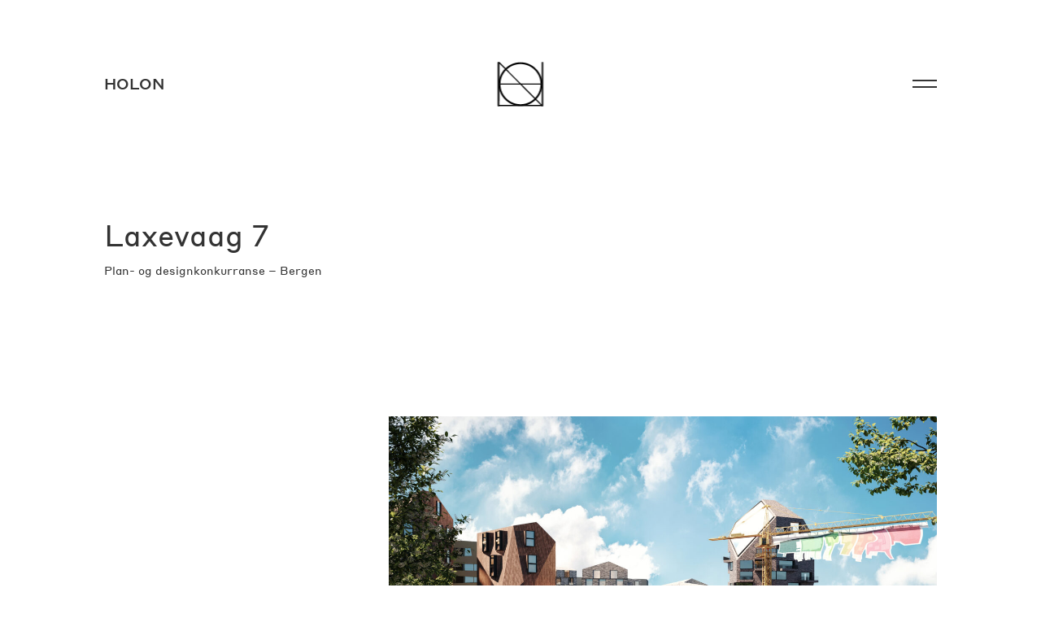

--- FILE ---
content_type: text/html; charset=UTF-8
request_url: https://holon.no/prosjekter/laxevaag-7/
body_size: 7670
content:
<!doctype html>
<!--[if lt IE 7]><html class="no-js ie ie6 lt-ie9 lt-ie8 lt-ie7" lang="nb-NO"> <![endif]-->
<!--[if IE 7]><html class="no-js ie ie7 lt-ie9 lt-ie8" lang="nb-NO"> <![endif]-->
<!--[if IE 8]><html class="no-js ie ie8 lt-ie9" lang="nb-NO"> <![endif]-->
<!--[if gt IE 8]><!--><html class="no-js" lang="nb-NO"> <!--<![endif]-->
<head>
    		<!-- Global site tag (gtag.js) - Google Analytics -->
		<script async src="https://www.googletagmanager.com/gtag/js?id=UA-147647317-1"></script>
		<script>
            window.dataLayer = window.dataLayer || [];
            function gtag(){dataLayer.push(arguments);}
            gtag('js', new Date());
            gtag('config', 'UA-147647317-1');
			gtag('set', 'anonymizeIp', true);
		</script>
    
	<meta charset="UTF-8" />

	<title>
                    Laxevaag 7 - HOLON - HOLON
        	</title>

	<meta name="description" content="Arkitektur som elsker mennesker">
	<meta http-equiv="X-UA-Compatible" content="IE=edge">
	<meta name="viewport" content="width=device-width, initial-scale=1.0">

	
	
	<link rel="author" href="https://holon.no/wp-content/themes/grensesnitt/humans.txt" />

	<link href="https://holon.no/prosjekter/acv-museum/" hreflang="no" rel="canonical">

    
	<link rel="apple-touch-icon" href="https://holon.no/wp-content/themes/grensesnitt/images/favicons/apple-touch-icon.png">
	<link rel="icon" type="image/png" href="https://holon.no/wp-content/themes/grensesnitt/images/favicons/favicon-32x32.png" sizes="32x32">
	<link rel="icon" type="image/png" href="https://holon.no/wp-content/themes/grensesnitt/images/favicons/favicon-16x16.png" sizes="16x16">
	<link rel="mask-icon" href="https://holon.no/wp-content/themes/grensesnitt/images/favicons/safari-pinned-tab.svg" color="#5bbad5">
	<link rel="shortcut icon" href="https://holon.no/wp-content/themes/grensesnitt/images/favicons/favicon.ico">

    <meta name='robots' content='index, follow, max-image-preview:large, max-snippet:-1, max-video-preview:-1' />

	<!-- This site is optimized with the Yoast SEO plugin v26.8 - https://yoast.com/product/yoast-seo-wordpress/ -->
	<title>Laxevaag 7 - HOLON</title>
	<link rel="canonical" href="https://holon.no/prosjekter/laxevaag-7/" />
	<meta property="og:locale" content="nb_NO" />
	<meta property="og:type" content="article" />
	<meta property="og:title" content="Laxevaag 7 - HOLON" />
	<meta property="og:url" content="https://holon.no/prosjekter/laxevaag-7/" />
	<meta property="og:site_name" content="HOLON" />
	<meta property="article:modified_time" content="2024-09-04T16:37:36+00:00" />
	<meta property="og:image" content="https://holon.no/wp-content/uploads/2021/06/CAM_001_-scaled.jpg" />
	<meta property="og:image:width" content="2560" />
	<meta property="og:image:height" content="1440" />
	<meta property="og:image:type" content="image/jpeg" />
	<meta name="twitter:card" content="summary_large_image" />
	<script type="application/ld+json" class="yoast-schema-graph">{"@context":"https://schema.org","@graph":[{"@type":"WebPage","@id":"https://holon.no/prosjekter/laxevaag-7/","url":"https://holon.no/prosjekter/laxevaag-7/","name":"Laxevaag 7 - HOLON","isPartOf":{"@id":"https://holon.no/#website"},"primaryImageOfPage":{"@id":"https://holon.no/prosjekter/laxevaag-7/#primaryimage"},"image":{"@id":"https://holon.no/prosjekter/laxevaag-7/#primaryimage"},"thumbnailUrl":"https://holon.no/wp-content/uploads/2021/06/CAM_001_-scaled.jpg","datePublished":"2021-06-28T09:20:27+00:00","dateModified":"2024-09-04T16:37:36+00:00","breadcrumb":{"@id":"https://holon.no/prosjekter/laxevaag-7/#breadcrumb"},"inLanguage":"nb-NO","potentialAction":[{"@type":"ReadAction","target":["https://holon.no/prosjekter/laxevaag-7/"]}]},{"@type":"ImageObject","inLanguage":"nb-NO","@id":"https://holon.no/prosjekter/laxevaag-7/#primaryimage","url":"https://holon.no/wp-content/uploads/2021/06/CAM_001_-scaled.jpg","contentUrl":"https://holon.no/wp-content/uploads/2021/06/CAM_001_-scaled.jpg","width":2560,"height":1440},{"@type":"BreadcrumbList","@id":"https://holon.no/prosjekter/laxevaag-7/#breadcrumb","itemListElement":[{"@type":"ListItem","position":1,"name":"Home","item":"https://holon.no/"},{"@type":"ListItem","position":2,"name":"Prosjekter","item":"https://holon.no/prosjekter/"},{"@type":"ListItem","position":3,"name":"Laxevaag 7"}]},{"@type":"WebSite","@id":"https://holon.no/#website","url":"https://holon.no/","name":"HOLON","description":"Arkitektur som elsker mennesker","potentialAction":[{"@type":"SearchAction","target":{"@type":"EntryPoint","urlTemplate":"https://holon.no/?s={search_term_string}"},"query-input":{"@type":"PropertyValueSpecification","valueRequired":true,"valueName":"search_term_string"}}],"inLanguage":"nb-NO"}]}</script>
	<!-- / Yoast SEO plugin. -->


<style id='wp-img-auto-sizes-contain-inline-css' type='text/css'>
img:is([sizes=auto i],[sizes^="auto," i]){contain-intrinsic-size:3000px 1500px}
/*# sourceURL=wp-img-auto-sizes-contain-inline-css */
</style>
<style id='classic-theme-styles-inline-css' type='text/css'>
/*! This file is auto-generated */
.wp-block-button__link{color:#fff;background-color:#32373c;border-radius:9999px;box-shadow:none;text-decoration:none;padding:calc(.667em + 2px) calc(1.333em + 2px);font-size:1.125em}.wp-block-file__button{background:#32373c;color:#fff;text-decoration:none}
/*# sourceURL=/wp-includes/css/classic-themes.min.css */
</style>
<link rel='stylesheet' id='font-css' href='https://holon.no/wp-content/themes/grensesnitt/fonts/1908-DSFLES/fonts.css' type='text/css' media='all' />
<link rel='stylesheet' id='style-css' href='https://holon.no/wp-content/themes/grensesnitt/style_ufu2e2fx.css' type='text/css' media='all' />
<link rel='shortlink' href='https://holon.no/?p=1292' />
<link rel="icon" href="https://holon.no/wp-content/uploads/2021/09/cropped-holon-web2-32x32.png" sizes="32x32" />
<link rel="icon" href="https://holon.no/wp-content/uploads/2021/09/cropped-holon-web2-192x192.png" sizes="192x192" />
<link rel="apple-touch-icon" href="https://holon.no/wp-content/uploads/2021/09/cropped-holon-web2-180x180.png" />
<meta name="msapplication-TileImage" content="https://holon.no/wp-content/uploads/2021/09/cropped-holon-web2-270x270.png" />
		<style type="text/css" id="wp-custom-css">
			.float-left {
	float: left;
}		</style>
		

    <style id='global-styles-inline-css' type='text/css'>
:root{--wp--preset--aspect-ratio--square: 1;--wp--preset--aspect-ratio--4-3: 4/3;--wp--preset--aspect-ratio--3-4: 3/4;--wp--preset--aspect-ratio--3-2: 3/2;--wp--preset--aspect-ratio--2-3: 2/3;--wp--preset--aspect-ratio--16-9: 16/9;--wp--preset--aspect-ratio--9-16: 9/16;--wp--preset--color--black: #000000;--wp--preset--color--cyan-bluish-gray: #abb8c3;--wp--preset--color--white: #ffffff;--wp--preset--color--pale-pink: #f78da7;--wp--preset--color--vivid-red: #cf2e2e;--wp--preset--color--luminous-vivid-orange: #ff6900;--wp--preset--color--luminous-vivid-amber: #fcb900;--wp--preset--color--light-green-cyan: #7bdcb5;--wp--preset--color--vivid-green-cyan: #00d084;--wp--preset--color--pale-cyan-blue: #8ed1fc;--wp--preset--color--vivid-cyan-blue: #0693e3;--wp--preset--color--vivid-purple: #9b51e0;--wp--preset--gradient--vivid-cyan-blue-to-vivid-purple: linear-gradient(135deg,rgb(6,147,227) 0%,rgb(155,81,224) 100%);--wp--preset--gradient--light-green-cyan-to-vivid-green-cyan: linear-gradient(135deg,rgb(122,220,180) 0%,rgb(0,208,130) 100%);--wp--preset--gradient--luminous-vivid-amber-to-luminous-vivid-orange: linear-gradient(135deg,rgb(252,185,0) 0%,rgb(255,105,0) 100%);--wp--preset--gradient--luminous-vivid-orange-to-vivid-red: linear-gradient(135deg,rgb(255,105,0) 0%,rgb(207,46,46) 100%);--wp--preset--gradient--very-light-gray-to-cyan-bluish-gray: linear-gradient(135deg,rgb(238,238,238) 0%,rgb(169,184,195) 100%);--wp--preset--gradient--cool-to-warm-spectrum: linear-gradient(135deg,rgb(74,234,220) 0%,rgb(151,120,209) 20%,rgb(207,42,186) 40%,rgb(238,44,130) 60%,rgb(251,105,98) 80%,rgb(254,248,76) 100%);--wp--preset--gradient--blush-light-purple: linear-gradient(135deg,rgb(255,206,236) 0%,rgb(152,150,240) 100%);--wp--preset--gradient--blush-bordeaux: linear-gradient(135deg,rgb(254,205,165) 0%,rgb(254,45,45) 50%,rgb(107,0,62) 100%);--wp--preset--gradient--luminous-dusk: linear-gradient(135deg,rgb(255,203,112) 0%,rgb(199,81,192) 50%,rgb(65,88,208) 100%);--wp--preset--gradient--pale-ocean: linear-gradient(135deg,rgb(255,245,203) 0%,rgb(182,227,212) 50%,rgb(51,167,181) 100%);--wp--preset--gradient--electric-grass: linear-gradient(135deg,rgb(202,248,128) 0%,rgb(113,206,126) 100%);--wp--preset--gradient--midnight: linear-gradient(135deg,rgb(2,3,129) 0%,rgb(40,116,252) 100%);--wp--preset--font-size--small: 13px;--wp--preset--font-size--medium: 20px;--wp--preset--font-size--large: 36px;--wp--preset--font-size--x-large: 42px;--wp--preset--spacing--20: 0.44rem;--wp--preset--spacing--30: 0.67rem;--wp--preset--spacing--40: 1rem;--wp--preset--spacing--50: 1.5rem;--wp--preset--spacing--60: 2.25rem;--wp--preset--spacing--70: 3.38rem;--wp--preset--spacing--80: 5.06rem;--wp--preset--shadow--natural: 6px 6px 9px rgba(0, 0, 0, 0.2);--wp--preset--shadow--deep: 12px 12px 50px rgba(0, 0, 0, 0.4);--wp--preset--shadow--sharp: 6px 6px 0px rgba(0, 0, 0, 0.2);--wp--preset--shadow--outlined: 6px 6px 0px -3px rgb(255, 255, 255), 6px 6px rgb(0, 0, 0);--wp--preset--shadow--crisp: 6px 6px 0px rgb(0, 0, 0);}:where(.is-layout-flex){gap: 0.5em;}:where(.is-layout-grid){gap: 0.5em;}body .is-layout-flex{display: flex;}.is-layout-flex{flex-wrap: wrap;align-items: center;}.is-layout-flex > :is(*, div){margin: 0;}body .is-layout-grid{display: grid;}.is-layout-grid > :is(*, div){margin: 0;}:where(.wp-block-columns.is-layout-flex){gap: 2em;}:where(.wp-block-columns.is-layout-grid){gap: 2em;}:where(.wp-block-post-template.is-layout-flex){gap: 1.25em;}:where(.wp-block-post-template.is-layout-grid){gap: 1.25em;}.has-black-color{color: var(--wp--preset--color--black) !important;}.has-cyan-bluish-gray-color{color: var(--wp--preset--color--cyan-bluish-gray) !important;}.has-white-color{color: var(--wp--preset--color--white) !important;}.has-pale-pink-color{color: var(--wp--preset--color--pale-pink) !important;}.has-vivid-red-color{color: var(--wp--preset--color--vivid-red) !important;}.has-luminous-vivid-orange-color{color: var(--wp--preset--color--luminous-vivid-orange) !important;}.has-luminous-vivid-amber-color{color: var(--wp--preset--color--luminous-vivid-amber) !important;}.has-light-green-cyan-color{color: var(--wp--preset--color--light-green-cyan) !important;}.has-vivid-green-cyan-color{color: var(--wp--preset--color--vivid-green-cyan) !important;}.has-pale-cyan-blue-color{color: var(--wp--preset--color--pale-cyan-blue) !important;}.has-vivid-cyan-blue-color{color: var(--wp--preset--color--vivid-cyan-blue) !important;}.has-vivid-purple-color{color: var(--wp--preset--color--vivid-purple) !important;}.has-black-background-color{background-color: var(--wp--preset--color--black) !important;}.has-cyan-bluish-gray-background-color{background-color: var(--wp--preset--color--cyan-bluish-gray) !important;}.has-white-background-color{background-color: var(--wp--preset--color--white) !important;}.has-pale-pink-background-color{background-color: var(--wp--preset--color--pale-pink) !important;}.has-vivid-red-background-color{background-color: var(--wp--preset--color--vivid-red) !important;}.has-luminous-vivid-orange-background-color{background-color: var(--wp--preset--color--luminous-vivid-orange) !important;}.has-luminous-vivid-amber-background-color{background-color: var(--wp--preset--color--luminous-vivid-amber) !important;}.has-light-green-cyan-background-color{background-color: var(--wp--preset--color--light-green-cyan) !important;}.has-vivid-green-cyan-background-color{background-color: var(--wp--preset--color--vivid-green-cyan) !important;}.has-pale-cyan-blue-background-color{background-color: var(--wp--preset--color--pale-cyan-blue) !important;}.has-vivid-cyan-blue-background-color{background-color: var(--wp--preset--color--vivid-cyan-blue) !important;}.has-vivid-purple-background-color{background-color: var(--wp--preset--color--vivid-purple) !important;}.has-black-border-color{border-color: var(--wp--preset--color--black) !important;}.has-cyan-bluish-gray-border-color{border-color: var(--wp--preset--color--cyan-bluish-gray) !important;}.has-white-border-color{border-color: var(--wp--preset--color--white) !important;}.has-pale-pink-border-color{border-color: var(--wp--preset--color--pale-pink) !important;}.has-vivid-red-border-color{border-color: var(--wp--preset--color--vivid-red) !important;}.has-luminous-vivid-orange-border-color{border-color: var(--wp--preset--color--luminous-vivid-orange) !important;}.has-luminous-vivid-amber-border-color{border-color: var(--wp--preset--color--luminous-vivid-amber) !important;}.has-light-green-cyan-border-color{border-color: var(--wp--preset--color--light-green-cyan) !important;}.has-vivid-green-cyan-border-color{border-color: var(--wp--preset--color--vivid-green-cyan) !important;}.has-pale-cyan-blue-border-color{border-color: var(--wp--preset--color--pale-cyan-blue) !important;}.has-vivid-cyan-blue-border-color{border-color: var(--wp--preset--color--vivid-cyan-blue) !important;}.has-vivid-purple-border-color{border-color: var(--wp--preset--color--vivid-purple) !important;}.has-vivid-cyan-blue-to-vivid-purple-gradient-background{background: var(--wp--preset--gradient--vivid-cyan-blue-to-vivid-purple) !important;}.has-light-green-cyan-to-vivid-green-cyan-gradient-background{background: var(--wp--preset--gradient--light-green-cyan-to-vivid-green-cyan) !important;}.has-luminous-vivid-amber-to-luminous-vivid-orange-gradient-background{background: var(--wp--preset--gradient--luminous-vivid-amber-to-luminous-vivid-orange) !important;}.has-luminous-vivid-orange-to-vivid-red-gradient-background{background: var(--wp--preset--gradient--luminous-vivid-orange-to-vivid-red) !important;}.has-very-light-gray-to-cyan-bluish-gray-gradient-background{background: var(--wp--preset--gradient--very-light-gray-to-cyan-bluish-gray) !important;}.has-cool-to-warm-spectrum-gradient-background{background: var(--wp--preset--gradient--cool-to-warm-spectrum) !important;}.has-blush-light-purple-gradient-background{background: var(--wp--preset--gradient--blush-light-purple) !important;}.has-blush-bordeaux-gradient-background{background: var(--wp--preset--gradient--blush-bordeaux) !important;}.has-luminous-dusk-gradient-background{background: var(--wp--preset--gradient--luminous-dusk) !important;}.has-pale-ocean-gradient-background{background: var(--wp--preset--gradient--pale-ocean) !important;}.has-electric-grass-gradient-background{background: var(--wp--preset--gradient--electric-grass) !important;}.has-midnight-gradient-background{background: var(--wp--preset--gradient--midnight) !important;}.has-small-font-size{font-size: var(--wp--preset--font-size--small) !important;}.has-medium-font-size{font-size: var(--wp--preset--font-size--medium) !important;}.has-large-font-size{font-size: var(--wp--preset--font-size--large) !important;}.has-x-large-font-size{font-size: var(--wp--preset--font-size--x-large) !important;}
/*# sourceURL=global-styles-inline-css */
</style>
</head>

<body class="wp-singular project-template-default single single-project postid-1292 wp-theme-grensesnitt  public " data-template="base.twig">


    <script>
    var transitionTime = 750;
    var referrer = document.referrer;
    var current = document.location.href;

    var body = document.body;

    function fadeBgColor(fromColor, toColor) {
        body.style.backgroundColor = fromColor;
        //headerDiv.style.backgroundColor = fromColor;

        setTimeout(function () {
            body.style.transition = 'background-color ' + transitionTime + 'ms ease-out';
            body.style.backgroundColor = toColor;

            setTimeout(function() {
                var headerDiv = document.getElementsByTagName('header')[0].getElementsByTagName('div')[0];
                headerDiv.style.backgroundColor = toColor;
            }, transitionTime);

        }, 0);
    }

    if (referrer && referrer !== current && body.classList.contains('bg-gray')) {
        fadeBgColor('#FFF', '#C0C0C0');
    } else if (referrer && referrer === current && referrer.endsWith('/prosjekter/')) {
        body.style.backgroundColor = '#C0C0C0';
    } else if (referrer && referrer.endsWith('/prosjekter/')) {
        fadeBgColor('#C0C0C0', '#FFF');
    } else if (current.endsWith('/prosjekter/')) {
        body.style.backgroundColor = '#C0C0C0';
        setTimeout(function() {
            var headerDiv = document.getElementsByTagName('header')[0].getElementsByTagName('div')[0];
            headerDiv.style.backgroundColor = '#C0C0C0';
        }, 0);
    } else {
        body.style.backgroundColor = '#FFF';
        setTimeout(function() {
            var headerDiv = document.getElementsByTagName('header')[0].getElementsByTagName('div')[0];
            headerDiv.style.backgroundColor = '#FFF';
        }, 0);
    }
</script>
    <header>

    <div>
        <section class="holon-title">
            <a href="/">Holon</a>
        </section>

        <section id="menu-icon-wrapper">
            <div class="desktop-menu">
                	<ul>
			<li class=" menu-item menu-item-type-custom menu-item-object-custom menu-item-181">
			<a target="" href="https://holon.no/prosjekter/">Prosjekter</a>
					</li>
			<li class=" menu-item menu-item-type-post_type menu-item-object-page menu-item-179">
			<a target="" href="https://holon.no/studio/">Studio</a>
					</li>
			<li class=" menu-item menu-item-type-post_type menu-item-object-page menu-item-218">
			<a target="" href="https://holon.no/journal/">Journal</a>
					</li>
			<li class=" menu-item menu-item-type-post_type_archive menu-item-object-announcement menu-item-938">
			<a target="" href="https://holon.no/kunngjoringer/">Kunngjøringer</a>
					</li>
			<li class=" menu-item menu-item-type-post_type menu-item-object-page menu-item-180">
			<a target="" href="https://holon.no/kontakt/">Kontakt</a>
					</li>
		</ul>
            </div>

            <a href="#" class="toggle-menu">
                <div class="menu-icon">
                    <span></span>
                    <span></span>
                </div>
            </a>
        </section>
    </div>

    <section class="holon-logo">
        <a href="/">
            <svg width="100" height="100" version="1.1" xmlns="http://www.w3.org/2000/svg" xmlns:xlink="http://www.w3.org/1999/xlink" x="0px" y="0px"
     viewBox="0 0 683.9 679" style="enable-background:new 0 0 683.9 679;" xml:space="preserve">
<style type="text/css">
    .st1{visibility:hidden;}

</style>
    <g id="N_x5F_thin">
        <polygon id="n-thin" points="673.9,663 673.9,16.6 657.9,16.6 657.9,643.6 35,16.6 10,16.6 10,663 26,663 26,30.3 654.7,663"/>
    </g>
    <g id="N_x5F_thick_1_" class="st0">
        <polygon class="st1" id="n-thick" points="683.9,662 683.9,15.6 647.9,15.6 647.9,618.4 49.1,15.6 0,15.6 0,662 36,662 36,53.5 640.6,662"/>
    </g>
    <g id="L_x5F_thin">
        <polygon id="l-thin" points="673.4,663 9.5,662.7 10,16.6 26,16.6 25.5,646.7 673.4,647"/>
    </g>
    <g id="L_x5F_thick" class="st0">
        <polygon class="st1" id="l-thick" points="674.1,672 -0.5,671.7 0,15.6 36,15.7 35.5,635.7 674.2,636"/>
    </g>
    <g id="H_x5F_thin">
        <polygon id="h-thin" points="657.9,16.6 657.9,330.9 26,330.9 26,16.6 10,16.6 10,663 26,663 26,346.9 657.9,346.9 657.9,663 673.9,663
		673.9,16.6"/>
    </g>
    <g id="H_x5F_thick" class="st0">
        <polygon class="st1" id="h-thick" points="647.9,15.6 647.9,319.9 36,319.9 36,15.6 0,15.6 0,662 36,662 36,355.9 647.9,355.9 647.9,662
		683.9,662 683.9,15.6"/>
    </g>
    <g id="O_x5F_thin">
        <path id="o-thin" d="M342,33.5c41.4,0,81.5,8.1,119.2,24.1c36.5,15.4,69.2,37.5,97.4,65.6c28.1,28.1,50.2,60.9,65.6,97.4
		c16,37.8,24.1,77.9,24.1,119.2s-8.1,81.5-24.1,119.2c-15.4,36.5-37.5,69.2-65.6,97.4c-28.1,28.1-60.9,50.2-97.4,65.6
		c-37.8,16-77.9,24.1-119.2,24.1c-41.4,0-81.5-8.1-119.2-24.1c-36.5-15.4-69.2-37.5-97.4-65.6c-28.1-28.1-50.2-60.9-65.6-97.4
		c-16-37.8-24.1-77.9-24.1-119.2s8.1-81.5,24.1-119.2c15.4-36.5,37.5-69.2,65.6-97.4c28.1-28.1,60.9-50.2,97.4-65.6
		C260.5,41.6,300.6,33.5,342,33.5 M342,17.5c-178,0-322.3,144.3-322.3,322.3S164,662.1,342,662.1c178,0,322.3-144.3,322.3-322.3
		S520,17.5,342,17.5L342,17.5z"/>
    </g>
    <g id="O_x5F_thick" class="st0">
        <path class="st1" id="o-thick" d="M342,52.5c38.7,0,76.2,7.6,111.4,22.5c34.1,14.4,64.7,35.1,91,61.4c26.3,26.3,47,56.9,61.4,91
		c14.9,35.3,22.5,72.8,22.5,111.4s-7.6,76.2-22.5,111.4c-14.4,34.1-35.1,64.7-61.4,91c-26.3,26.3-56.9,47-91,61.4
		c-35.3,14.9-72.8,22.5-111.4,22.5s-76.2-7.6-111.4-22.5c-34.1-14.4-64.7-35.1-91-61.4c-26.3-26.3-47-56.9-61.4-91
		C63.2,415,55.7,377.5,55.7,338.8s7.6-76.2,22.5-111.4c14.4-34.1,35.1-64.7,61.4-91c26.3-26.3,56.9-47,91-61.4
		C265.8,60.1,303.3,52.5,342,52.5 M342,16.5c-178,0-322.3,144.3-322.3,322.3S164,661.1,342,661.1c178,0,322.3-144.3,322.3-322.3
		S520,16.5,342,16.5L342,16.5z"/>
    </g>
</svg>
        </a>
    </section>

    <nav>

        <div>

            <div class="menu-header">
                <section class="holon-title">
                    <a href="/">Holon</a>
                </section>
                <section class="holon-logo">
                    <a href="/">
                        <svg width="100" height="100" version="1.1" xmlns="http://www.w3.org/2000/svg" xmlns:xlink="http://www.w3.org/1999/xlink" x="0px" y="0px"
     viewBox="0 0 683.9 679" style="enable-background:new 0 0 683.9 679;" xml:space="preserve">
<style type="text/css">
    .st1-white { visibility:hidden; }
    .st1-white,
    .st0-white path,
    .st0-white polygon {
        fill: #fff;
    }
</style>
    <g id="N_x5F_thin" class="st0-white">>
        <polygon id="n-thin-white" points="673.9,663 673.9,16.6 657.9,16.6 657.9,643.6 35,16.6 10,16.6 10,663 26,663 26,30.3 654.7,663"/>
    </g>
    <g id="N_x5F_thick_1_" class="st0-white">
        <polygon class="st1-white" id="n-thick-white" points="683.9,662 683.9,15.6 647.9,15.6 647.9,618.4 49.1,15.6 0,15.6 0,662 36,662 36,53.5 640.6,662"/>
    </g>
    <g id="L_x5F_thin" class="st0-white">>
        <polygon id="l-thin-white" points="673.4,663 9.5,662.7 10,16.6 26,16.6 25.5,646.7 673.4,647"/>
    </g>
    <g id="L_x5F_thick" class="st0-white">
        <polygon class="st1-white" id="l-thick-white" points="674.1,672 -0.5,671.7 0,15.6 36,15.7 35.5,635.7 674.2,636"/>
    </g>
    <g id="H_x5F_thin" class="st0-white">>
        <polygon id="h-thin-white" points="657.9,16.6 657.9,330.9 26,330.9 26,16.6 10,16.6 10,663 26,663 26,346.9 657.9,346.9 657.9,663 673.9,663
		673.9,16.6"/>
    </g>
    <g id="H_x5F_thick" class="st0-white">
        <polygon class="st1-white" id="h-thick-white" points="647.9,15.6 647.9,319.9 36,319.9 36,15.6 0,15.6 0,662 36,662 36,355.9 647.9,355.9 647.9,662
		683.9,662 683.9,15.6"/>
    </g>
    <g id="O_x5F_thin" class="st0-white">>
        <path id="o-thin-white" d="M342,33.5c41.4,0,81.5,8.1,119.2,24.1c36.5,15.4,69.2,37.5,97.4,65.6c28.1,28.1,50.2,60.9,65.6,97.4
		c16,37.8,24.1,77.9,24.1,119.2s-8.1,81.5-24.1,119.2c-15.4,36.5-37.5,69.2-65.6,97.4c-28.1,28.1-60.9,50.2-97.4,65.6
		c-37.8,16-77.9,24.1-119.2,24.1c-41.4,0-81.5-8.1-119.2-24.1c-36.5-15.4-69.2-37.5-97.4-65.6c-28.1-28.1-50.2-60.9-65.6-97.4
		c-16-37.8-24.1-77.9-24.1-119.2s8.1-81.5,24.1-119.2c15.4-36.5,37.5-69.2,65.6-97.4c28.1-28.1,60.9-50.2,97.4-65.6
		C260.5,41.6,300.6,33.5,342,33.5 M342,17.5c-178,0-322.3,144.3-322.3,322.3S164,662.1,342,662.1c178,0,322.3-144.3,322.3-322.3
		S520,17.5,342,17.5L342,17.5z"/>
    </g>
    <g id="O_x5F_thick" class="st0-white">
        <path class="st1-white" id="o-thick-white" d="M342,52.5c38.7,0,76.2,7.6,111.4,22.5c34.1,14.4,64.7,35.1,91,61.4c26.3,26.3,47,56.9,61.4,91
		c14.9,35.3,22.5,72.8,22.5,111.4s-7.6,76.2-22.5,111.4c-14.4,34.1-35.1,64.7-61.4,91c-26.3,26.3-56.9,47-91,61.4
		c-35.3,14.9-72.8,22.5-111.4,22.5s-76.2-7.6-111.4-22.5c-34.1-14.4-64.7-35.1-91-61.4c-26.3-26.3-47-56.9-61.4-91
		C63.2,415,55.7,377.5,55.7,338.8s7.6-76.2,22.5-111.4c14.4-34.1,35.1-64.7,61.4-91c26.3-26.3,56.9-47,91-61.4
		C265.8,60.1,303.3,52.5,342,52.5 M342,16.5c-178,0-322.3,144.3-322.3,322.3S164,661.1,342,661.1c178,0,322.3-144.3,322.3-322.3
		S520,16.5,342,16.5L342,16.5z"/>
    </g>
</svg>
                    </a>
                </section>
                <section>
                    <a href="#" class="toggle-menu">
                        <div class="menu-icon">
                            <span></span>
                            <span></span>
                        </div>
                    </a>
                </section>
            </div>

            <div class="menu">
                	<ul>
			<li class=" menu-item menu-item-type-custom menu-item-object-custom menu-item-181">
			<a target="" href="https://holon.no/prosjekter/">Prosjekter</a>
					</li>
			<li class=" menu-item menu-item-type-post_type menu-item-object-page menu-item-179">
			<a target="" href="https://holon.no/studio/">Studio</a>
					</li>
			<li class=" menu-item menu-item-type-post_type menu-item-object-page menu-item-218">
			<a target="" href="https://holon.no/journal/">Journal</a>
					</li>
			<li class=" menu-item menu-item-type-post_type_archive menu-item-object-announcement menu-item-938">
			<a target="" href="https://holon.no/kunngjoringer/">Kunngjøringer</a>
					</li>
			<li class=" menu-item menu-item-type-post_type menu-item-object-page menu-item-180">
			<a target="" href="https://holon.no/kontakt/">Kontakt</a>
					</li>
		</ul>
            </div>

            <div class="social">
            <a href="https://www.instagram.com/holonarkitektur/">Instagram</a>
    
            –
    
            <a href="https://www.facebook.com/HOLONarkitektur/">Facebook</a>
    
            –
    
            <a href="https://www.linkedin.com/company/holon-arkitektur-as/">LinkedIn</a>
    </div>
        </div>

    </nav>

</header>
    <section id="content-section">
        
    <article class="post-type-project" id="post-1292">

        <section class="article-content">

            <div class="metadata">
                <div class="header">
                    <h1 class="article-h1">Laxevaag 7</h1>

                                            <h2>Plan- og designkonkurranse – Bergen</h2>
                                    </div>

                            </div>

            <div class="article-body">
                <section class="image-text landscape right text-default">

    
    <div class="inner">

        
            <div class="image">
                <div>
                                            <a href="https://holon.no/wp-content/uploads/2021/06/CAM_001_-2000x1125.jpg" class="lightbox">
                    
                                            
                                                    <img data-src="https://holon.no/wp-content/uploads/2021/06/CAM_001_-2000x1125.jpg"
                                 data-srcset="https://holon.no/wp-content/uploads/2021/06/CAM_001_-scaled.jpg 2560w, https://holon.no/wp-content/uploads/2021/06/CAM_001_-600x338.jpg 600w, https://holon.no/wp-content/uploads/2021/06/CAM_001_-2000x1125.jpg 2000w, https://holon.no/wp-content/uploads/2021/06/CAM_001_-200x113.jpg 200w, https://holon.no/wp-content/uploads/2021/06/CAM_001_-768x432.jpg 768w, https://holon.no/wp-content/uploads/2021/06/CAM_001_-1536x864.jpg 1536w, https://holon.no/wp-content/uploads/2021/06/CAM_001_-2048x1152.jpg 2048w"                                 alt=""
                                 class="lazy"
                                 data-portrait-image=""
                                 data-landscape-image=""/>
                                            
                                            </a>
                                    </div>
            </div>

        
        
            <div class="text">

                
                                    <div class="description"><p>Våren 2021 ble det gjennomført en plan- og designkonkurranse for revitalisering av indre Laksevåg. Vi vant dessverre ikke denne gang, men vi benyttet muligheten til å utforske og studere andre måter å tenke byutvikling på som vi mener ofte blir glemt.</p>
</div>
                
                
            </div>

        
    </div>


</section>

<section class="image-text landscape left text-default">

    
    <div class="inner">

        
            <div class="image">
                <div>
                                            <a href="https://holon.no/wp-content/uploads/2021/06/CAM_002_-2000x1125.jpg" class="lightbox">
                    
                                            
                                                    <img data-src="https://holon.no/wp-content/uploads/2021/06/CAM_002_-2000x1125.jpg"
                                 data-srcset="https://holon.no/wp-content/uploads/2021/06/CAM_002_-scaled.jpg 2560w, https://holon.no/wp-content/uploads/2021/06/CAM_002_-600x338.jpg 600w, https://holon.no/wp-content/uploads/2021/06/CAM_002_-2000x1125.jpg 2000w, https://holon.no/wp-content/uploads/2021/06/CAM_002_-200x113.jpg 200w, https://holon.no/wp-content/uploads/2021/06/CAM_002_-768x432.jpg 768w, https://holon.no/wp-content/uploads/2021/06/CAM_002_-1536x864.jpg 1536w, https://holon.no/wp-content/uploads/2021/06/CAM_002_-2048x1152.jpg 2048w"                                 alt=""
                                 class="lazy"
                                 data-portrait-image=""
                                 data-landscape-image=""/>
                                            
                                            </a>
                                    </div>
            </div>

        
        
            <div class="text">

                
                                    <div class="description"><p>I utvikling av bynære havneområder ender man ofte med lange «rasjonelle» ubrutte kaifronter, som ikke tar høyde for menneskets flyktige bevegelser i byen og de gode, naturlige pausene.</p>
</div>
                
                
            </div>

        
    </div>


</section>

<section class="image-text landscape right text-default">

    
    <div class="inner">

        
            <div class="image">
                <div>
                                            <a href="https://holon.no/wp-content/uploads/2021/06/CAM_003_N.jpg" class="lightbox">
                    
                                            
                                                    <img data-src="https://holon.no/wp-content/uploads/2021/06/CAM_003_N.jpg"
                                 data-srcset="https://holon.no/wp-content/uploads/2021/06/CAM_003_N.jpg 1926w, https://holon.no/wp-content/uploads/2021/06/CAM_003_N-600x462.jpg 600w, https://holon.no/wp-content/uploads/2021/06/CAM_003_N-200x154.jpg 200w, https://holon.no/wp-content/uploads/2021/06/CAM_003_N-768x591.jpg 768w, https://holon.no/wp-content/uploads/2021/06/CAM_003_N-1536x1182.jpg 1536w"                                 alt=""
                                 class="lazy"
                                 data-portrait-image=""
                                 data-landscape-image=""/>
                                            
                                            </a>
                                    </div>
            </div>

        
        
            <div class="text">

                
                                    <div class="description"><p>Med «LAXEVAAG 7» ønsket vi å vise hvor viktig det kan være å legge opp til en mer skånsom tilnærming i utviklingen av et område som idag er preget av massiv bebyggelse, skyggefulle omgivelser og tung trafikk.</p>
</div>
                
                
            </div>

        
    </div>


</section>

<section class="image-text landscape left text-default">

    
    <div class="inner">

        
            <div class="image">
                <div>
                                            <a href="https://holon.no/wp-content/uploads/2021/06/CAM_003_-2000x1125.jpg" class="lightbox">
                    
                                            
                                                    <img data-src="https://holon.no/wp-content/uploads/2021/06/CAM_003_-2000x1125.jpg"
                                 data-srcset="https://holon.no/wp-content/uploads/2021/06/CAM_003_-scaled.jpg 2560w, https://holon.no/wp-content/uploads/2021/06/CAM_003_-600x338.jpg 600w, https://holon.no/wp-content/uploads/2021/06/CAM_003_-2000x1125.jpg 2000w, https://holon.no/wp-content/uploads/2021/06/CAM_003_-200x113.jpg 200w, https://holon.no/wp-content/uploads/2021/06/CAM_003_-768x432.jpg 768w, https://holon.no/wp-content/uploads/2021/06/CAM_003_-1536x864.jpg 1536w, https://holon.no/wp-content/uploads/2021/06/CAM_003_-2048x1152.jpg 2048w"                                 alt=""
                                 class="lazy"
                                 data-portrait-image=""
                                 data-landscape-image=""/>
                                            
                                            </a>
                                    </div>
            </div>

        
        
            <div class="text">

                
                                    <div class="description"><p>Fingerfletting av parkdrag og vannkanten på tvers av bevegelsen gir rom for pauser i det travle bylivet, og møtet mellom natur og kultur blir likeverdige.</p>
</div>
                
                
            </div>

        
    </div>


</section>

<section class="image-text landscape right text-default">

    
    <div class="inner">

        
            <div class="image">
                <div>
                                            <a href="https://holon.no/wp-content/uploads/2021/06/CAM_004_-2000x1125.jpg" class="lightbox">
                    
                                            
                                                    <img data-src="https://holon.no/wp-content/uploads/2021/06/CAM_004_-2000x1125.jpg"
                                 data-srcset="https://holon.no/wp-content/uploads/2021/06/CAM_004_-scaled.jpg 2560w, https://holon.no/wp-content/uploads/2021/06/CAM_004_-600x338.jpg 600w, https://holon.no/wp-content/uploads/2021/06/CAM_004_-2000x1125.jpg 2000w, https://holon.no/wp-content/uploads/2021/06/CAM_004_-200x113.jpg 200w, https://holon.no/wp-content/uploads/2021/06/CAM_004_-768x432.jpg 768w, https://holon.no/wp-content/uploads/2021/06/CAM_004_-1536x864.jpg 1536w, https://holon.no/wp-content/uploads/2021/06/CAM_004_-2048x1152.jpg 2048w"                                 alt=""
                                 class="lazy"
                                 data-portrait-image=""
                                 data-landscape-image=""/>
                                            
                                            </a>
                                    </div>
            </div>

        
        
            <div class="text">

                
                                    <div class="description"><p>Vi ønsket å rendyrke og videreføre kvalitetene i eksisterende bygg og strandlinje. Slik trekkes linjene mellom historie og nåtid og hjelper oss å lese utviklingen i området. Samtidig ville vi benytte muligheten til å vise kontraster mellom høy og lav<br />
utnyttelse i et eksisterende karakteristisk bymiljø.</p>
</div>
                
                
            </div>

        
    </div>


</section>
            </div>

        </section>

        <section class="project-info hide full-hide">

            <div class="left-column"></div>

            <div class="center-column">

                <div>

                    <div class="close-project-info">
                        <a href="#">
                            <img src="https://holon.no/wp-content/themes/grensesnitt/images/close-icon-dark.svg" alt="Lukk"/>
                        </a>
                    </div>

                    <div class="project-info-content">

                        
                        
                    </div>

                </div>

            </div>

            <div class="right-column"></div>

        </section>

    </article>


            <section class="call-to-action ">

    <div>

        <div class="text">

            
                                    <h2><a href="https://holon.no/prosjekter/acv-museum/">ACV-Museum</a></h2>
                
                <a href="https://holon.no/prosjekter/acv-museum/" class="arrow-link">
                    <span>Neste prosjekt</span>
                    <img src="https://holon.no/wp-content/themes/grensesnitt/images/arrow-right-small.svg" alt="Pil høyre" />                </a>

            
        </div>

    </div>


</section>    
    </section>

    <footer>

    <div class="info">

        <div class="footer-logo">
            <a href="/">HOLON</a>
        </div>

        <div class="bergen-info location">
            <h3>Bergen</h3>
            <p><p><a href="mailto:post@holon.no">post@holon.no</a><br />
<a href="tel:+4755300600">+47 55 300 600</a><br />
<a href="https://maps.app.goo.gl/wW1SMF1SRLxH2gNf9">Tollbodallmenningen 2A<br />
5004 Bergen</a></p>
</p>
        </div>

        <div class="haugesund-info location">
            <h3>Haugesund</h3>
            <p><p><a href="mailto:post@holon.no">post@holon.no</a><br />
<a href="tel:+4752707970">+47 52 70 79 70</a><br />
<a href="https://maps.app.goo.gl/BcU5CYB5SDbNwsBx7">Strandgata 172<br />
5525 Haugesund</a></p>
</p>
        </div>

        <div class="sandnes-info location">
            <h3>Stavanger</h3>
            <p><p><a href="mailto:post@holon.no">post@holon.no</a><br />
<a href="tel:+4740001031">+47 40 00 10 31</a><br />
<a href="https://maps.app.goo.gl/iVUKEyWHPy4w9Ftq9">Kvitsøygata 15<br />
4014 Stavanger</a></p>
</p>
        </div>

        <div class="to-top large">
            <a href="#top">
                <img src="https://holon.no/wp-content/themes/grensesnitt/images/arrow-top.svg" alt="Til toppen" />
            </a>
        </div>

    </div>

    <div>

        <div class="social">
            <a href="https://www.instagram.com/holonarkitektur/">Instagram</a>
    
            –
    
            <a href="https://www.facebook.com/HOLONarkitektur/">Facebook</a>
    
            –
    
            <a href="https://www.linkedin.com/company/holon-arkitektur-as/">LinkedIn</a>
    </div>        <div class="privacy-policy">
            <a href="https://holon.no/personvernerklaering/">
                Personvern
            </a>
        </div>
        <div class="design">
            Design: <a href="http://studio-oker.com/">Studio Oker</a>
        </div>

        <div class="code">
            Kode: <a href="https://grensesnitt.no/">Grensesnitt</a>
        </div>

        <div class="to-top small">
            <a href="#top">
                <img src="https://holon.no/wp-content/themes/grensesnitt/images/arrow-top.svg" alt="Til toppen" />
            </a>
        </div>

    </div>


</footer>
    <section class="gl-container">
    <div class="gl-header">
        <a href="#" class="gl-close">
            <svg width="24px" height="23px" viewBox="0 0 24 23" version="1.1" xmlns="http://www.w3.org/2000/svg"
                 xmlns:xlink="http://www.w3.org/1999/xlink">
                <!-- Generator: Sketch 57.1 (83088) - https://sketch.com -->
                <title>Lukk</title>
                <g id="FINAL" stroke="none" stroke-width="1" fill="none" fill-rule="evenodd" stroke-linecap="square">
                    <g id="MER-INFO" transform="translate(-1278.000000, -260.000000)" stroke="#333333" stroke-width="2">
                        <g id="Group-2" transform="translate(1279.000000, 261.000000)">
                            <path d="M-3,10.5 L25,10.5" id="Line"
                                  transform="translate(11.000000, 10.500000) rotate(-45.000000) translate(-11.000000, -10.500000) "></path>
                            <path d="M-3,10.5 L25,10.5" id="Line"
                                  transform="translate(11.000000, 10.500000) rotate(-135.000000) translate(-11.000000, -10.500000) "></path>
                        </g>
                    </g>
                </g>
            </svg>
        </a>
    </div>

    <div class="gl-inner">
        <div class="gl-nav gl-nav-prev">
            <a href="#">
                <svg version="1.1" id="Layer_1" xmlns="http://www.w3.org/2000/svg"
                     xmlns:xlink="http://www.w3.org/1999/xlink" x="0px"
                     y="0px"
                     viewBox="0 0 51 12" style="enable-background:new 0 0 51 12;" xml:space="preserve">
                    <style type="text/css">
                        .stleft-arrow {
                            fill: none;
                            stroke: #333333;
                            stroke-linecap: square;
                        }
                    </style>
                    <title>Pil venstre</title>
                    <path id="Line-Copy-2" class="stleft-arrow" d="M49.5,6H1"/>
                    <path id="Line-3" class="stleft-arrow" d="M0,6l5.9-5.9"/>
                    <path class="stleft-arrow" d="M5.9,11.9L0,6"/>
                </svg>
            </a>
        </div>

        <div class="gl-image gl-swipe">
            <div class="gl-swipe-wrap">
            </div>
        </div>

        <div class="gl-nav gl-nav-next">
            <a href="#">
                <svg version="1.1" id="Layer_1" xmlns="http://www.w3.org/2000/svg"
                     xmlns:xlink="http://www.w3.org/1999/xlink" x="0px"
                     y="0px"
                     viewBox="0 0 51 12" style="enable-background:new 0 0 51 12;" xml:space="preserve">
                    <style type="text/css">
                        .stright-arrow {
                            fill: none;
                            stroke: #333333;
                            stroke-linecap: square;
                        }
                    </style>
                    <title>Pil høyre</title>
                    <path id="Line-Copy-2" class="stright-arrow" d="M1,6h48.5"/>
                    <path id="Line-3" class="stright-arrow" d="M50.5,6l-5.9,5.9"/>
                    <path class="stright-arrow" d="M44.6,0.1L50.5,6"/>
                </svg>
            </a>
        </div>

    </div>

    <div class="gl-footer"></div>

</section>


<script type="speculationrules">
{"prefetch":[{"source":"document","where":{"and":[{"href_matches":"/*"},{"not":{"href_matches":["/wp-*.php","/wp-admin/*","/wp-content/uploads/*","/wp-content/*","/wp-content/plugins/*","/wp-content/themes/grensesnitt/*","/*\\?(.+)"]}},{"not":{"selector_matches":"a[rel~=\"nofollow\"]"}},{"not":{"selector_matches":".no-prefetch, .no-prefetch a"}}]},"eagerness":"conservative"}]}
</script>
<script type="text/javascript" src="https://holon.no/wp-content/themes/grensesnitt/site_ufu2e2fx.js" id="scripts-js"></script>


<!--<script> var language = 'no';</script>-->

</body>
</html>


--- FILE ---
content_type: text/css; charset=UTF-8
request_url: https://holon.no/wp-content/themes/grensesnitt/fonts/1908-DSFLES/fonts.css
body_size: 83
content:
/*
        This font software is the property of Commercial Type.

        You may not modify the font software, use it on another website, or install it on a computer.

        License information is available at http://commercialtype.com/eula
        For more information please visit Commercial Type at http://commercialtype.com or email us at info[at]commercialtype.com

        Copyright (C) 2019 Schwartzco Inc.
        License: 1908-DSFLES     
*/


@font-face {
  font-family: 'Styrene A Web';
  font-display: fallback;
  src: url('StyreneA-BlackItalic-Web.woff2') format('woff2'),
       url('StyreneA-BlackItalic-Web.woff') format('woff');
  font-weight:  900;
  font-style:   italic;
  font-stretch: normal;
}

.StyreneA-BlackItalic-Web {
  font-family: 'Styrene A Web';
  font-display: fallback;
  font-weight:  900;
  font-style:   italic;
  font-stretch: normal;
}


@font-face {
  font-family: 'Styrene A Web';
  font-display: fallback;
  src: url('StyreneA-Black-Web.woff2') format('woff2'),
       url('StyreneA-Black-Web.woff') format('woff');
  font-weight:  900;
  font-style:   normal;
  font-stretch: normal;
}

.StyreneA-Black-Web {
  font-family: 'Styrene A Web';
  font-display: fallback;
  font-weight:  900;
  font-style:   normal;
  font-stretch: normal;
}


@font-face {
  font-family: 'Styrene A Web';
  font-display: fallback;
  src: url('StyreneA-BoldItalic-Web.woff2') format('woff2'),
       url('StyreneA-BoldItalic-Web.woff') format('woff');
  font-weight:  700;
  font-style:   italic;
  font-stretch: normal;
}

.StyreneA-BoldItalic-Web {
  font-family: 'Styrene A Web';
  font-display: fallback;
  font-weight:  700;
  font-style:   italic;
  font-stretch: normal;
}


@font-face {
  font-family: 'Styrene A Web';
  font-display: fallback;
  src: url('StyreneA-Bold-Web.woff2') format('woff2'),
       url('StyreneA-Bold-Web.woff') format('woff');
  font-weight:  700;
  font-style:   normal;
  font-stretch: normal;
}

.StyreneA-Bold-Web {
  font-family: 'Styrene A Web';
  font-display: fallback;
  font-weight:  700;
  font-style:   normal;
  font-stretch: normal;
}


@font-face {
  font-family: 'Styrene A Web';
  font-display: fallback;
  src: url('StyreneA-MediumItalic-Web.woff2') format('woff2'),
       url('StyreneA-MediumItalic-Web.woff') format('woff');
  font-weight:  500;
  font-style:   italic;
  font-stretch: normal;
}

.StyreneA-MediumItalic-Web {
  font-family: 'Styrene A Web';
  font-display: fallback;
  font-weight:  500;
  font-style:   italic;
  font-stretch: normal;
}


@font-face {
  font-family: 'Styrene A Web';
  font-display: fallback;
  src: url('StyreneA-Medium-Web.woff2') format('woff2'),
       url('StyreneA-Medium-Web.woff') format('woff');
  font-weight:  500;
  font-style:   normal;
  font-stretch: normal;
}

.StyreneA-Medium-Web {
  font-family: 'Styrene A Web';
  font-display: fallback;
  font-weight:  500;
  font-style:   normal;
  font-stretch: normal;
}


@font-face {
  font-family: 'Styrene A Web';
  font-display: fallback;
  src: url('StyreneA-RegularItalic-Web.woff2') format('woff2'),
       url('StyreneA-RegularItalic-Web.woff') format('woff');
  font-weight:  400;
  font-style:   italic;
  font-stretch: normal;
}

.StyreneA-RegularItalic-Web {
  font-family: 'Styrene A Web';
  font-display: fallback;
  font-weight:  400;
  font-style:   italic;
  font-stretch: normal;
}


@font-face {
  font-family: 'Styrene A Web';
  font-display: fallback;
  src: url('StyreneA-Regular-Web.woff2') format('woff2'),
       url('StyreneA-Regular-Web.woff') format('woff');
  font-weight:  400;
  font-style:   normal;
  font-stretch: normal;
}

.StyreneA-Regular-Web {
  font-family: 'Styrene A Web';
  font-display: fallback;
  font-weight:  400;
  font-style:   normal;
  font-stretch: normal;
}


@font-face {
  font-family: 'Styrene A Web';
  font-display: fallback;
  src: url('StyreneA-LightItalic-Web.woff2') format('woff2'),
       url('StyreneA-LightItalic-Web.woff') format('woff');
  font-weight:  300;
  font-style:   italic;
  font-stretch: normal;
}

.StyreneA-LightItalic-Web {
  font-family: 'Styrene A Web';
  font-display: fallback;
  font-weight:  300;
  font-style:   italic;
  font-stretch: normal;
}


@font-face {
  font-family: 'Styrene A Web';
  font-display: fallback;
  src: url('StyreneA-Light-Web.woff2') format('woff2'),
       url('StyreneA-Light-Web.woff') format('woff');
  font-weight:  300;
  font-style:   normal;
  font-stretch: normal;
}

.StyreneA-Light-Web {
  font-family: 'Styrene A Web';
  font-display: fallback;
  font-weight:  300;
  font-style:   normal;
  font-stretch: normal;
}


@font-face {
  font-family: 'Styrene A Web';
  font-display: fallback;
  src: url('StyreneA-ThinItalic-Web.woff2') format('woff2'),
       url('StyreneA-ThinItalic-Web.woff') format('woff');
  font-weight:  100;
  font-style:   italic;
  font-stretch: normal;
}

.StyreneA-ThinItalic-Web {
  font-family: 'Styrene A Web';
  font-display: fallback;
  font-weight:  100;
  font-style:   italic;
  font-stretch: normal;
}


@font-face {
  font-family: 'Styrene A Web';
  font-display: fallback;
  src: url('StyreneA-Thin-Web.woff2') format('woff2'),
       url('StyreneA-Thin-Web.woff') format('woff');
  font-weight:  100;
  font-style:   normal;
  font-stretch: normal;
}

.StyreneA-Thin-Web {
  font-family: 'Styrene A Web';
  font-display: fallback;
  font-weight:  100;
  font-style:   normal;
  font-stretch: normal;
}


@font-face {
  font-family: 'Styrene B Web';
  font-display: fallback;
  src: url('StyreneB-BlackItalic-Web.woff2') format('woff2'),
       url('StyreneB-BlackItalic-Web.woff') format('woff');
  font-weight:  900;
  font-style:   italic;
  font-stretch: normal;
}

.StyreneB-BlackItalic-Web {
  font-family: 'Styrene B Web';
  font-display: fallback;
  font-weight:  900;
  font-style:   italic;
  font-stretch: normal;
}


@font-face {
  font-family: 'Styrene B Web';
  font-display: fallback;
  src: url('StyreneB-Black-Web.woff2') format('woff2'),
       url('StyreneB-Black-Web.woff') format('woff');
  font-weight:  900;
  font-style:   normal;
  font-stretch: normal;
}

.StyreneB-Black-Web {
  font-family: 'Styrene B Web';
  font-display: fallback;
  font-weight:  900;
  font-style:   normal;
  font-stretch: normal;
}


@font-face {
  font-family: 'Styrene B Web';
  font-display: fallback;
  src: url('StyreneB-BoldItalic-Web.woff2') format('woff2'),
       url('StyreneB-BoldItalic-Web.woff') format('woff');
  font-weight:  700;
  font-style:   italic;
  font-stretch: normal;
}

.StyreneB-BoldItalic-Web {
  font-family: 'Styrene B Web';
  font-display: fallback;
  font-weight:  700;
  font-style:   italic;
  font-stretch: normal;
}


@font-face {
  font-family: 'Styrene B Web';
  font-display: fallback;
  src: url('StyreneB-Bold-Web.woff2') format('woff2'),
       url('StyreneB-Bold-Web.woff') format('woff');
  font-weight:  700;
  font-style:   normal;
  font-stretch: normal;
}

.StyreneB-Bold-Web {
  font-family: 'Styrene B Web';
  font-display: fallback;
  font-weight:  700;
  font-style:   normal;
  font-stretch: normal;
}


@font-face {
  font-family: 'Styrene B Web';
  font-display: fallback;
  src: url('StyreneB-MediumItalic-Web.woff2') format('woff2'),
       url('StyreneB-MediumItalic-Web.woff') format('woff');
  font-weight:  500;
  font-style:   italic;
  font-stretch: normal;
}

.StyreneB-MediumItalic-Web {
  font-family: 'Styrene B Web';
  font-display: fallback;
  font-weight:  500;
  font-style:   italic;
  font-stretch: normal;
}


@font-face {
  font-family: 'Styrene B Web';
  font-display: fallback;
  src: url('StyreneB-Medium-Web.woff2') format('woff2'),
       url('StyreneB-Medium-Web.woff') format('woff');
  font-weight:  500;
  font-style:   normal;
  font-stretch: normal;
}

.StyreneB-Medium-Web {
  font-family: 'Styrene B Web';
  font-display: fallback;
  font-weight:  500;
  font-style:   normal;
  font-stretch: normal;
}


@font-face {
  font-family: 'Styrene B Web';
  font-display: fallback;
  src: url('StyreneB-RegularItalic-Web.woff2') format('woff2'),
       url('StyreneB-RegularItalic-Web.woff') format('woff');
  font-weight:  400;
  font-style:   italic;
  font-stretch: normal;
}

.StyreneB-RegularItalic-Web {
  font-family: 'Styrene B Web';
  font-display: fallback;
  font-weight:  400;
  font-style:   italic;
  font-stretch: normal;
}


@font-face {
  font-family: 'Styrene B Web';
  font-display: fallback;
  src: url('StyreneB-Regular-Web.woff2') format('woff2'),
       url('StyreneB-Regular-Web.woff') format('woff');
  font-weight:  400;
  font-style:   normal;
  font-stretch: normal;
}

.StyreneB-Regular-Web {
  font-family: 'Styrene B Web';
  font-display: fallback;
  font-weight:  400;
  font-style:   normal;
  font-stretch: normal;
}


@font-face {
  font-family: 'Styrene B Web';
  font-display: fallback;
  src: url('StyreneB-LightItalic-Web.woff2') format('woff2'),
       url('StyreneB-LightItalic-Web.woff') format('woff');
  font-weight:  300;
  font-style:   italic;
  font-stretch: normal;
}

.StyreneB-LightItalic-Web {
  font-family: 'Styrene B Web';
  font-display: fallback;
  font-weight:  300;
  font-style:   italic;
  font-stretch: normal;
}


@font-face {
  font-family: 'Styrene B Web';
  font-display: fallback;
  src: url('StyreneB-Light-Web.woff2') format('woff2'),
       url('StyreneB-Light-Web.woff') format('woff');
  font-weight:  300;
  font-style:   normal;
  font-stretch: normal;
}

.StyreneB-Light-Web {
  font-family: 'Styrene B Web';
  font-display: fallback;
  font-weight:  300;
  font-style:   normal;
  font-stretch: normal;
}


@font-face {
  font-family: 'Styrene B Web';
  font-display: fallback;
  src: url('StyreneB-ThinItalic-Web.woff2') format('woff2'),
       url('StyreneB-ThinItalic-Web.woff') format('woff');
  font-weight:  100;
  font-style:   italic;
  font-stretch: normal;
}

.StyreneB-ThinItalic-Web {
  font-family: 'Styrene B Web';
  font-display: fallback;
  font-weight:  100;
  font-style:   italic;
  font-stretch: normal;
}


@font-face {
  font-family: 'Styrene B Web';
  font-display: fallback;
  src: url('StyreneB-Thin-Web.woff2') format('woff2'),
       url('StyreneB-Thin-Web.woff') format('woff');
  font-weight:  100;
  font-style:   normal;
  font-stretch: normal;
}

.StyreneB-Thin-Web {
  font-family: 'Styrene B Web';
  font-display: fallback;
  font-weight:  100;
  font-style:   normal;
  font-stretch: normal;
}



--- FILE ---
content_type: text/css; charset=UTF-8
request_url: https://holon.no/wp-content/themes/grensesnitt/style_ufu2e2fx.css
body_size: 6468
content:
/*! normalize.css v7.0.0 | MIT License | github.com/necolas/normalize.css */html{line-height:1.15;-ms-text-size-adjust:100%;-webkit-text-size-adjust:100%}body{margin:0}article,aside,footer,header,nav,section{display:block}h1{font-size:2em;margin:.67em 0}figcaption,figure,main{display:block}figure{margin:1em 40px}hr{box-sizing:content-box;height:0;overflow:visible}pre{font-family:monospace,monospace;font-size:1em}a{background-color:rgba(0,0,0,0);-webkit-text-decoration-skip:objects}abbr[title]{border-bottom:none;text-decoration:underline;text-decoration:underline dotted}b,strong{font-weight:inherit}b,strong{font-weight:bolder}code,kbd,samp{font-family:monospace,monospace;font-size:1em}dfn{font-style:italic}mark{background-color:#ff0;color:#000}small{font-size:80%}sub,sup{font-size:75%;line-height:0;position:relative;vertical-align:baseline}sub{bottom:-0.25em}sup{top:-0.5em}audio,video{display:inline-block}audio:not([controls]){display:none;height:0}img{border-style:none}svg:not(:root){overflow:hidden}button,input,optgroup,select,textarea{font-family:sans-serif;font-size:100%;line-height:1.15;margin:0}button,input{overflow:visible}button,select{text-transform:none}[type=reset],[type=submit],button,html [type=button]{-webkit-appearance:button}[type=button]::-moz-focus-inner,[type=reset]::-moz-focus-inner,[type=submit]::-moz-focus-inner,button::-moz-focus-inner{border-style:none;padding:0}[type=button]:-moz-focusring,[type=reset]:-moz-focusring,[type=submit]:-moz-focusring,button:-moz-focusring{outline:1px dotted ButtonText}fieldset{padding:.35em .75em .625em}legend{box-sizing:border-box;color:inherit;display:table;max-width:100%;padding:0;white-space:normal}progress{display:inline-block;vertical-align:baseline}textarea{overflow:auto}[type=checkbox],[type=radio]{box-sizing:border-box;padding:0}[type=number]::-webkit-inner-spin-button,[type=number]::-webkit-outer-spin-button{height:auto}[type=search]{-webkit-appearance:textfield;outline-offset:-2px}[type=search]::-webkit-search-cancel-button,[type=search]::-webkit-search-decoration{-webkit-appearance:none}::-webkit-file-upload-button{-webkit-appearance:button;font:inherit}details,menu{display:block}summary{display:list-item}canvas{display:inline-block}template{display:none}[hidden]{display:none}*{box-sizing:border-box}html{-moz-osx-font-smoothing:grayscale;-webkit-font-smoothing:antialiased}body{color:#333;font-family:"Styrene B Web",Helvetica,sans-serif;line-height:1.6;padding-top:95px}@media(min-width: 600px){body{padding-top:170px}}body h1,body h2,body h3,body h4,body h5,body h6{font-weight:normal;line-height:normal}body h1,body h2{font-size:2.25em}body a{color:#333;text-decoration:none;position:relative}body a::after{box-shadow:inset 0px -1px 0px #333;bottom:-1rem;content:"";position:absolute;width:100%;height:1px;left:0;transform:translateX(-50%) scaleX(0);transition:transform 200ms ease-in-out}body a:hover::after{transform:translateX(0) scaleX(1)}body #content-section{-ms-flex-positive:1;flex-grow:1}body.public{display:-ms-flexbox;display:flex;-ms-flex-direction:column;flex-direction:column;min-height:100%;min-height:100vh}body a.arrow-link>span{margin-right:1em}body a.arrow-link img{transition:transform 100ms ease-in-out;width:50px;height:auto}body a.arrow-link:hover::after{display:none}body a.arrow-link:hover img{transform:translateX(25%)}body b,body strong{font-weight:500}body.noscroll{height:100%;overflow:hidden}img{max-width:100%;height:auto}.hide{display:none}.project-title{padding:0 1.5rem;display:none;font-size:4.5rem;font-family:"Styrene A Web",Helvetica,sans-serif;font-weight:500;text-transform:uppercase;position:fixed;z-index:1;text-align:center;top:50%;left:50%;transform:translateX(-50%) translateY(-50%);max-width:100%}@media(min-width: 1000px){.project-title{padding:0 8rem;white-space:nowrap}}img.lazy{opacity:0}img.lazy.show{transition:opacity 500ms;opacity:1}header{position:fixed;top:0;left:0;right:0;height:95px;z-index:1}body.admin-bar header{top:46px}@media(min-width: 783px){body.admin-bar header{top:32px}}header a::after{display:none}header>div{padding-left:1.5rem;padding-right:1.5rem}@media(min-width: 600px){header>div{padding-left:3rem;padding-right:3rem}}@media(min-width: 1000px){header>div{padding-left:8rem;padding-right:8rem}}header>div{background-color:rgba(0,0,0,0);margin:0 auto;display:-ms-flexbox;display:flex;-ms-flex-align:center;align-items:center;-ms-flex-pack:justify;justify-content:space-between;padding-top:2.2em;padding-bottom:1.9em;position:relative}header .holon-logo{position:fixed;z-index:3;top:28px;left:50%;transform:translateX(-50%)}header .holon-logo.move-back{z-index:1}header .holon-logo svg{width:52px;height:auto}@media(min-width: 1000px){header .holon-logo{top:75px}header .holon-logo svg{width:57px}}body.admin-bar header .holon-logo{top:74px}@media(min-width: 783px){body.admin-bar header .holon-logo{top:60px}}@media(min-width: 1000px){body.admin-bar header .holon-logo{top:107px}}header .holon-title{font-family:"Styrene A Web",Helvetica,sans-serif;font-weight:500;font-size:1.125em;text-transform:uppercase}header #menu-icon-wrapper{display:-ms-flexbox;display:flex;-ms-flex-align:center;align-items:center;flex-basis:50%;-ms-flex-pack:end;justify-content:flex-end;position:relative}header #menu-icon-wrapper img{transition:max-height 200ms ease-in-out;overflow:hidden;max-height:11px}header nav{opacity:0;background:#1d1d1d;position:fixed;z-index:2;top:0;right:0;bottom:0;left:0;height:0;overflow:hidden;transition:opacity 200ms ease-in-out 250ms}header nav a{position:relative}header nav a::after{box-shadow:inset 0px -1px 0px #fff;bottom:-1rem;content:"";position:absolute;width:100%;height:1px;left:0;transform:translateX(-50%) scaleX(0);transition:transform 200ms ease-in-out}header nav a:hover::after{transform:translateX(0) scaleX(1)}header nav a::after{display:block}header nav .menu-header a:hover::after{display:none}body.admin-bar header nav{padding-top:46px}@media(min-width: 783px){body.admin-bar header nav{padding-top:32px}}header nav>div{padding-left:1.5rem;padding-right:1.5rem}@media(min-width: 600px){header nav>div{padding-left:3rem;padding-right:3rem}}@media(min-width: 1000px){header nav>div{padding-left:8rem;padding-right:8rem}}header nav>div{height:100%;padding-top:2.2em;padding-bottom:2.2em;display:-ms-flexbox;display:flex;-ms-flex-direction:column;flex-direction:column}@media(min-width: 1000px){header nav>div{padding-top:82px;padding-bottom:82px}}header nav.show-menu{height:100%;opacity:1}header nav.show-menu-transition{transition:height 200ms ease-in-out 750ms,opacity 500ms ease-in-out 250ms}header nav #holon-menu-logo{position:fixed;z-index:1;top:70px;left:50%;transform:translateX(-50%)}header nav .menu-header{display:-ms-flexbox;display:flex;-ms-flex-pack:justify;justify-content:space-between;-ms-flex-align:center;align-items:center}header nav .menu-header .holon-title a{color:#fff}header nav .menu{flex-grow:1;display:-ms-flexbox;display:flex;-ms-flex-align:center;align-items:center;-ms-flex-pack:center;justify-content:center}header nav ul{text-align:center;font-size:1.5em;line-height:2}@media(min-width: 1000px){header nav ul{font-size:2.25em}}header nav ul a{color:#fff}header nav ul a:after{transform:scaleX(0) !important}header nav ul a:hover::after{transform:scaleX(1) !important}header nav ul a::after{bottom:-0.4em}header nav ul{list-style:none;padding:0;margin:0}header nav li{opacity:0;transform:translateY(-50%);transition:transform 200ms ease-in-out 450ms,opacity 200ms ease-in-out 450ms}header nav li:nth-child(1){transition-delay:300ms}header nav li:nth-child(2){transition-delay:350ms}header nav li:nth-child(3){transition-delay:400ms}header nav li:nth-child(4){transition-delay:450ms}header nav li:nth-child(5){transition-delay:500ms}header nav li:nth-child(6){transition-delay:550ms}header nav li:nth-child(7){transition-delay:600ms}header nav li:nth-child(8){transition-delay:650ms}header nav li:nth-child(9){transition-delay:700ms}header nav li:nth-child(10){transition-delay:750ms}header nav li.current-menu-item a::after{transform:scaleX(1) !important}header nav.show-menu li{opacity:1;transform:none}header nav .social{text-align:center;font-size:.875em;color:#c5c5c5}header nav .social a{color:#c5c5c5;position:relative}header nav .social a::after{box-shadow:inset 0px -1px 0px #c5c5c5;bottom:-1rem;content:"";position:absolute;width:100%;height:1px;left:0;transform:translateX(-50%) scaleX(0);transition:transform 200ms ease-in-out}header nav .social a:hover::after{transform:translateX(0) scaleX(1)}header .toggle-menu{display:block;padding:1em 0}header .desktop-menu{position:absolute;right:0;left:0;top:0;bottom:0;display:none}header .desktop-menu ul{list-style:none;padding:0;margin:0;text-align:right;opacity:0;transform:translateY(-50%);transition:transform 200ms ease-in-out,opacity 200ms ease-in-out}header .desktop-menu li{display:inline-block;margin-right:2em}header .desktop-menu li:last-child{margin-right:0}header .desktop-menu li a{padding:1em 0}header .desktop-menu li a::after{display:block;bottom:0}header .desktop-menu li.current-menu-item a::after{transform:scaleX(1)}@media(min-width: 1400px){header .desktop-menu{display:block}header #menu-icon-wrapper .menu-icon{overflow:hidden;max-width:30px;transition:max-width 200ms}header #menu-icon-wrapper:hover .menu-icon{max-width:0}header #menu-icon-wrapper:hover .desktop-menu ul{opacity:1;transform:translateY(0.5rem)}}@media(min-width: 1000px){header{height:170px}header>div{padding-top:82px;padding-bottom:3em}}footer{font-size:.875em;margin-bottom:2em}footer>div{padding-left:1.5rem;padding-right:1.5rem}@media(min-width: 600px){footer>div{padding-left:3rem;padding-right:3rem}}@media(min-width: 1000px){footer>div{padding-left:8rem;padding-right:8rem}}footer>div{margin:0 auto}footer>div>div{margin:2.8em 0}footer>div>div:first-child{margin-top:0}footer h3,footer p{font-size:1em}footer h3{font-weight:500;margin:2.5em 0 1.8em}footer .footer-logo{font-family:"Styrene A Web",Helvetica,sans-serif;font-weight:500;font-size:1.125rem;line-height:1;margin-top:0}footer .location a::after{bottom:-3px !important}footer .location a:hover::after{bottom:-3px !important}footer .design,footer .code{color:#c5c5c5}footer .design a,footer .code a{color:#c5c5c5;position:relative}footer .design a::after,footer .code a::after{box-shadow:inset 0px -1px 0px #c5c5c5;bottom:-1rem;content:"";position:absolute;width:100%;height:1px;left:0;transform:translateX(-50%) scaleX(0);transition:transform 200ms ease-in-out}footer .design a:hover::after,footer .code a:hover::after{transform:translateX(0) scaleX(1)}body.post-type-archive-project footer .design,body.post-type-archive-project footer .code{color:#9b9b9b}body.post-type-archive-project footer .design a,body.post-type-archive-project footer .code a{color:#9b9b9b;position:relative}body.post-type-archive-project footer .design a::after,body.post-type-archive-project footer .code a::after{box-shadow:inset 0px -1px 0px #9b9b9b;bottom:-1rem;content:"";position:absolute;width:100%;height:1px;left:0;transform:translateX(-50%) scaleX(0);transition:transform 200ms ease-in-out}body.post-type-archive-project footer .design a:hover::after,body.post-type-archive-project footer .code a:hover::after{transform:translateX(0) scaleX(1)}footer .design{margin-bottom:0}footer .code{margin-top:0}footer .to-top{text-align:right}footer .to-top img{transition:transform 200ms ease-in-out}footer .to-top a{padding-left:1em}footer .to-top a::after{display:none}footer .to-top a:hover img{transform:translateY(-25%)}footer .to-top.large{display:none}@media(min-width: 600px){footer{margin-bottom:6.5em}footer h3{margin-top:.5em}footer>div{display:-ms-flexbox;display:flex;-ms-flex-wrap:wrap;flex-wrap:wrap}footer>div.info>div{margin:2em 2.5641025641% 2em 0}footer>div>div{width:31.6239316239%;margin-right:2.5641025641%}footer>div>div.footer-logo{width:100%;margin:0 0 1.5em}footer>div>div:nth-child(3n+1){margin-right:0}footer>div>div.privacy-policy{margin-top:2em}footer>div>div.design{margin-top:2em}footer>div>div.code{width:31.6239316239%;margin-right:2.5641025641%;margin-top:2em}footer>div>div.to-top{width:23.0769230769%;-ms-flex-align:end;align-items:flex-end;margin-top:2em}footer>div>div.to-top.small{margin-right:0}footer>div>div.social{width:100%}}@media(min-width: 1000px){footer>div>div{width:23.0769230769%;margin-right:2.5641025641%}footer>div>div.footer-logo{width:23.0769230769%;margin-top:2em}footer>div>div:nth-child(3n+1){margin-right:2.5641025641%}footer>div>div:nth-child(4){width:14.5299145299%}footer>div>div:last-child{margin-right:0}footer>div>div.to-top{width:5.9829059829%}footer>div>div.social{width:23.0769230769%}footer>div>div.privacy-policy{width:23.0769230769%}footer>div>div.design{margin-bottom:2em}footer>div>div.code{width:23.0769230769%;margin-right:0}footer>div>div.design,footer>div>div.code,footer>div>div.privacy-policy{margin-top:0}footer>div>div.to-top.large{display:block}footer>div>div.to-top.small{display:none}}.menu-icon{width:30px;height:10px;position:relative}@keyframes menu-to-close-1{0%{transform:translateY(0) rotate(0deg) scaleX(1);background:#333}50%{transform:translateY(4px) rotate(0deg) scaleX(1);background:#333}100%{transform:translateY(4px) rotate(45deg) scaleX(0.8);background:#fff}}@keyframes menu-to-close-1-out{0%{transform:translateY(4px) rotate(45deg) scaleX(0.8);background:#fff}50%{transform:translateY(4px) rotate(0deg) scaleX(1);background:#fff}100%{transform:translateY(0) rotate(0deg) scaleX(1);background:#333}}@keyframes menu-to-close-2{0%{transform:translateY(0) rotate(0deg) scaleX(1);background:#333}50%{transform:translateY(-4px) rotate(0deg) scaleX(1);background:#333}100%{transform:translateY(-4px) rotate(-45deg) scaleX(0.8);background:#fff}}@keyframes menu-to-close-2-out{0%{transform:translateY(-4px) rotate(-45deg) scaleX(0.8);background:#fff}50%{transform:translateY(-4px) rotate(0deg) scaleX(1);background:#fff}100%{transform:translateY(0) rotate(0deg) scaleX(1);background:#333}}.menu-icon span{display:block;position:absolute;height:2px;width:100%;background:#333;border-radius:0px;opacity:1;left:0}.menu-icon span:nth-child(1){top:0}.menu-icon span:nth-child(2){top:8px}.menu-icon.open span:nth-child(1){animation:menu-to-close-1 .5s;transform:translateY(4px) rotate(45deg) scaleX(0.8);background:#fff}.menu-icon.open span:nth-child(2){animation:menu-to-close-2 .5s;transform:translateY(-4px) rotate(-45deg) scaleX(0.8);background:#fff}.menu-icon.closed span:nth-child(1){animation:menu-to-close-1-out .5s;transform:none}.menu-icon.closed span:nth-child(2){animation:menu-to-close-2-out .5s;transform:none}.thumbnail .image{position:absolute;right:0;margin-top:15px;width:240px;height:160px;max-width:240px;z-index:1}.thumbnail .image.transition{transition:max-width 200ms ease-in-out}.thumbnail .image.hide{display:none}.thumbnail .image.slim{max-width:0}.thumbnail .image:before{display:block;content:"";width:100%;padding-top:67%}.thumbnail .image>div{position:absolute;top:0;left:0;right:0;bottom:0}.thumbnail .image img{height:100%;width:100%;object-fit:cover;box-shadow:-9px 6px silver}.thumbnail.portrait .image{width:100px}.thumbnail.portrait .image:before{padding-top:150%}.page-404{max-width:1800px;margin:3em auto;padding-left:1.5rem;padding-right:1.5rem}@media(min-width: 600px){.page-404{padding-left:3rem;padding-right:3rem}}@media(min-width: 1000px){.page-404{padding-left:8rem;padding-right:8rem}}@media(min-width: 600px){.page-404{margin:3em auto}}.archive-post{margin:3em 0 6em}.archive-post>div{padding-left:1.5rem;padding-right:1.5rem}@media(min-width: 600px){.archive-post>div{padding-left:3rem;padding-right:3rem}}@media(min-width: 1000px){.archive-post>div{padding-left:8rem;padding-right:8rem}}.archive-post h1{margin:0 0 2.8em;font-size:.9em;font-weight:500}.archive-post h2{display:inline;position:relative;font-size:1.2em;line-height:1.6}.archive-post .post{margin-bottom:1.5em}.archive-post a{position:relative}.archive-post a::after{box-shadow:inset 0px -1px 0px #333;bottom:-1rem;content:"";position:absolute;width:100%;height:1px;left:0;transform:translateX(-50%) scaleX(0);transition:transform 200ms ease-in-out}.archive-post a:hover::after{transform:translateX(0) scaleX(1)}@media(min-width: 600px){.archive-post{margin:0 0 6em}}@media(min-width: 1000px){.archive-post{margin:5em 0 10em}.archive-post h1{font-size:2.25em;font-weight:normal;margin-bottom:9rem}.archive-post h2{font-size:1.8em;line-height:normal}.archive-post .post{margin-bottom:3em}}.projects h1{margin:0 0 2.5em;font-size:.9em;font-weight:500}.projects a.active{position:relative}.projects a.active::after{box-shadow:inset 0px -1px 0px #333;bottom:-1rem;content:"";position:absolute;width:100%;height:1px;left:0;transform:translateX(-50%) scaleX(0);transition:transform 200ms ease-in-out}.projects a.active:hover::after{transform:translateX(0) scaleX(1)}.projects a.active::after{transform:scale(1)}.projects .projects-header{padding-left:1.5rem;padding-right:1.5rem}@media(min-width: 600px){.projects .projects-header{padding-left:3rem;padding-right:3rem}}@media(min-width: 1000px){.projects .projects-header{padding-left:8rem;padding-right:8rem}}.projects .projects-header{margin:3em 0;display:-ms-flexbox;display:flex;-ms-flex-wrap:wrap;flex-wrap:wrap;-ms-flex-pack:justify;justify-content:space-between}.projects .projects-header h1{width:100%}.projects .projects-filter{margin:1.5em 0 2.5em;font-size:.9em}.projects .projects-filter.filter-view{width:40.1709401709%}.projects .projects-filter.filter-project-types{margin-left:2.5641025641%;width:57.264957265%}.projects .projects-filter.filter-project-types .project-types{display:none}.projects .projects-filter.filter-project-types .mobile-filter-toggle img{margin-left:1em;margin-top:.3em}.projects .projects-filter.filter-project-types ul{margin:0;padding:1.5em 0 0;list-style:none}.projects .projects-filter.filter-project-types li{margin:1em 0}.projects .projects-filter.filter-project-types li a:last-child{margin-right:0}.projects .projects-filter.filter-project-types li a::after{bottom:-3px !important}.projects .projects-filter.filter-project-types li a:hover::after{bottom:-3px !important}@media(min-width: 1000px){.projects .projects-filter.filter-project-types .project-types{display:block !important}.projects .projects-filter.filter-project-types .mobile-filter-toggle{display:none}.projects .projects-filter.filter-project-types ul{padding:0}.projects .projects-filter.filter-project-types li{display:inline-block;margin-right:2em;margin-bottom:1em}.projects .projects-filter.filter-project-types li a::after{bottom:-1rem !important}.projects .projects-filter.filter-project-types li a:hover::after{bottom:-1rem !important}}.projects .projects-list .project{display:block;margin:1em 0;font-size:.875em;padding-bottom:1em;border-bottom:1px solid #333}.projects .projects-list .project:nth-child(2){padding-top:1em;border-top:1px solid #333}.projects .projects-list .project.header{display:none}.projects .projects-list .project .title{font-weight:500}.projects .projects-list .project.hide{display:none}.projects .projects-list a::after{display:none}.projects .projects-list>div{padding-left:1.5rem;padding-right:1.5rem}@media(min-width: 600px){.projects .projects-list>div{padding-left:3rem;padding-right:3rem}}@media(min-width: 1000px){.projects .projects-list>div{padding-left:8rem;padding-right:8rem}}.projects .projects-list>div>div{position:relative}.projects .projects-list .thumbnail .image{display:none}.projects .image-text:first-child{margin-top:0}@media(min-width: 600px){.projects .projects-list>div>div{display:table;width:100%}.projects .projects-list .thumbnail .image{margin-top:0;display:block;height:inherit;width:60%;max-width:750px;transform:translateY(-50%)}.projects .projects-list .thumbnail .image.hide{display:none}.projects .projects-list .thumbnail.portrait .image{width:45%;max-width:500px}.projects .projects-list a.project .header:hover{cursor:auto}.projects .projects-list a.project{position:static}.projects .projects-list .project{display:table-row;font-size:1em;border-bottom:none;margin:0}.projects .projects-list .project:hover .location span,.projects .projects-list .project:hover .year span{position:relative;z-index:2}.projects .projects-list .project.header{display:table-row;font-size:.875em}.projects .projects-list .project.hide{display:none}.projects .projects-list .project .title{font-weight:normal}.projects .projects-list .project>div{display:table-cell;padding:1rem;border-bottom:1px solid #333}.projects .projects-list .project>div:first-child{padding-left:0}.projects .projects-list .project>div:last-child{padding-right:0}}@media(min-width: 600px){.projects .projects-header{margin-top:0}.projects .projects-header h1{width:31.6239316239%;margin-right:2.5641025641%}.projects .projects-header .filter-view,.projects .projects-header .filter-project-types{width:31.6239316239%}.projects .projects-filter{margin-top:0}.projects .project.landscape+.project.portrait .image-text>div{-ms-flex-align:start;align-items:flex-start}.projects .project.pull-up .image-text{margin-top:-24em;margin-top:-30vw}.projects .project.pull-up .image-text>div{-ms-flex-align:end;align-items:flex-end}}@media(min-width: 1000px){.projects .projects-header{margin:6em 0}.projects .projects-header h1{width:31.6239316239%;margin-right:2.5641025641%;font-weight:normal;font-size:2.25em}.projects .projects-header .filter-view{width:14.5299145299%}.projects .projects-header .filter-project-types{width:48.7179487179%}.projects .project-title{padding:0 3rem}.projects .projects-filter{margin-top:1.5em}.projects .projects-filter.filter-project-types{text-align:right;margin-top:.5em}.projects .projects-filter.filter-project-types a{margin-right:0;margin-left:2em}.projects .projects-filter.filter-project-types a:first-child{margin-left:0}}@media(min-width: 1000px){.projects .project a:hover .project-title{display:inline}}.archive-announcement{margin:3em 0 6em}.archive-announcement>div{padding-left:1.5rem;padding-right:1.5rem}@media(min-width: 600px){.archive-announcement>div{padding-left:3rem;padding-right:3rem}}@media(min-width: 1000px){.archive-announcement>div{padding-left:8rem;padding-right:8rem}}.archive-announcement h1{margin:0 0 2.8em;font-size:.9em;font-weight:500}.archive-announcement h2{display:inline;position:relative;font-size:1.2em;line-height:1.6}.archive-announcement .post{margin-bottom:1.5em}.archive-announcement date{display:block;font-size:.875em;margin-bottom:.5em}.archive-announcement a{position:relative}.archive-announcement a::after{box-shadow:inset 0px -1px 0px #333;bottom:-1rem;content:"";position:absolute;width:100%;height:1px;left:0;transform:translateX(-50%) scaleX(0);transition:transform 200ms ease-in-out}.archive-announcement a:hover::after{transform:translateX(0) scaleX(1)}@media(min-width: 600px){.archive-announcement{margin:0 0 6em}}@media(min-width: 1000px){.archive-announcement{margin:5em 0 10em}.archive-announcement h1{font-size:2.25em;font-weight:normal;margin-bottom:9rem}.archive-announcement h2{font-size:1.8em;line-height:normal}.archive-announcement .post{margin-bottom:3em}}.post-type-post{margin:3em 0}.post-type-post>section{padding-left:1.5rem;padding-right:1.5rem}@media(min-width: 600px){.post-type-post>section{padding-left:3rem;padding-right:3rem}}@media(min-width: 1000px){.post-type-post>section{padding-left:8rem;padding-right:8rem}}.post-type-post h1{margin:0 0 4rem}.post-type-post h2,.post-type-post h3,.post-type-post h4,.post-type-post h5,.post-type-post h6{font-size:1em;font-weight:500;margin-top:5em}.post-type-post .pub-date{font-size:.875em;margin-bottom:2rem}.post-type-post .image-container{margin:2.3em 0 4em}.post-type-post .image-container .image.landscape::before{padding-top:56.25%}@media(min-width: 1000px){.post-type-post h1{margin-bottom:5.5rem;width:74.358974359%}.post-type-post .article-body h2,.post-type-post .article-body h3,.post-type-post .article-body h4,.post-type-post .article-body h5,.post-type-post .article-body p,.post-type-post .article-body ul,.post-type-post .article-body ol,.post-type-post .article-body blockqoute{width:74.358974359%}}@media(min-width: 1300px){.post-type-post h1{width:48.7179487179%}.post-type-post .article-body h2,.post-type-post .article-body h3,.post-type-post .article-body h4,.post-type-post .article-body h5,.post-type-post .article-body p,.post-type-post .article-body ul,.post-type-post .article-body ol,.post-type-post .article-body blockqoute{width:48.7179487179%}}.post-type-project .metadata{padding-left:1.5rem;padding-right:1.5rem}@media(min-width: 600px){.post-type-project .metadata{padding-left:3rem;padding-right:3rem}}@media(min-width: 1000px){.post-type-project .metadata{padding-left:8rem;padding-right:8rem}}.post-type-project .metadata{margin:3em auto 4em}.post-type-project h1{font-size:.875em;font-weight:500;margin:0 0 .3rem}.post-type-project h2{font-size:.875em}.post-type-project .info{font-size:.875em;margin-top:3em}.post-type-project .project-info{position:fixed;right:0;bottom:0;left:0;top:0;display:-ms-flexbox;display:flex;z-index:1}body.admin-bar .post-type-project .project-info{top:46px}.post-type-project .project-info.transition{transition:transform 1s cubic-bezier(0.75, 0, 0.25, 1)}.post-type-project .project-info.hide{transform:translateX(100%)}.post-type-project .project-info.full-hide{display:none}.post-type-project .project-info .left-column,.post-type-project .project-info .right-column{flex-basis:1.5rem;flex-shrink:0}.post-type-project .project-info table{border-collapse:collapse;width:100%}.post-type-project .project-info table td{padding:.5em .8em;border-bottom:1px solid #333}.post-type-project .project-info table td:first-child{padding-left:0}.post-type-project .project-info table td:last-child{padding-right:0}.post-type-project .project-info .project-content{margin-top:5.5em;padding-bottom:4em}.post-type-project .project-info .center-column>div,.post-type-project .project-info .right-column{background-color:silver}.post-type-project .project-info .center-column{flex-grow:1;height:100%}.post-type-project .project-info .center-column>div{padding:2.5em 0 3em 1.5rem;height:100%}.post-type-project .project-info .close-project-info{text-align:right;margin-bottom:2em}.post-type-project .project-info .project-info-content{height:100%;overflow-y:auto;-ms-overflow-style:none;scrollbar-width:none}.post-type-project .project-info .project-info-content::-webkit-scrollbar{width:0px;background:rgba(0,0,0,0)}@media(min-width: 1000px){.post-type-project h1{font-size:2.25em;font-weight:normal}.post-type-project .project-info{top:230px}body.admin-bar .post-type-project .project-info{top:230px}.post-type-project .project-info.hide{transform:translateX(73%)}.post-type-project .project-info .left-column,.post-type-project .project-info .right-column{flex-basis:3rem}.post-type-project .project-info .center-column>div{padding-top:4em;margin-left:25.641025641%;padding-left:8.547008547%}.post-type-project .metadata{display:-ms-flexbox;display:flex;-ms-flex-wrap:wrap;flex-wrap:wrap;margin:6em auto}.post-type-project .header{width:48.7179487179%;margin-right:2.5641025641%}.post-type-project .info{margin-top:1.1rem;width:48.7179487179%}}@media(min-width: 1000px){.post-type-project .project-info .left-column,.post-type-project .project-info .right-column{flex-basis:8rem}.post-type-project .header{width:31.6239316239%}.post-type-project .info{width:65.811965812%}}@media(min-width: 1800px){.post-type-project .project-info table,.post-type-project .project-info .project-content{max-width:64.9572649573%}}.post-type-announcement{margin:3em 0}.post-type-announcement>section{padding-left:1.5rem;padding-right:1.5rem}@media(min-width: 600px){.post-type-announcement>section{padding-left:3rem;padding-right:3rem}}@media(min-width: 1000px){.post-type-announcement>section{padding-left:8rem;padding-right:8rem}}.post-type-announcement h1{margin:0 0 4rem}.post-type-announcement h2,.post-type-announcement h3,.post-type-announcement h4,.post-type-announcement h5,.post-type-announcement h6{font-size:1em;font-weight:500;margin-top:5em}.post-type-announcement .metadata>p{font-size:.875em;margin-top:0;margin-bottom:2rem}.post-type-announcement .image-container{margin:2.3em 0 4em}.post-type-announcement .image-container .image.landscape::before{padding-top:56.25%}.post-type-announcement .article-body a::after{bottom:-3px !important}.post-type-announcement .article-body a:hover::after{bottom:-3px !important}.post-type-announcement .related-files{margin-top:3em}.post-type-announcement .related-files h3{margin-top:0}.post-type-announcement .related-files ul{list-style:none;padding:0}.post-type-announcement .related-files ul li{margin:.25em 0;text-indent:-27px;padding-left:27px}.post-type-announcement .related-files ul a::after{bottom:-3px !important}.post-type-announcement .related-files ul a:hover::after{bottom:-3px !important}.post-type-announcement .related-files ul img{width:15px;margin-right:.5em}.post-type-announcement p:first-child{margin-top:0}.post-type-announcement p:last-child{margin-bottom:0}@media(min-width: 600px){.post-type-announcement .metadata{display:flex}.post-type-announcement .metadata>p{width:23.0769230769%;margin-right:2.5641025641%}.post-type-announcement .metadata>p.pub-date{width:14.5299145299%}.post-type-announcement .metadata>p.ref-number{width:40.1709401709%;margin-right:0%}.post-type-announcement .announcement-body{display:flex;justify-content:space-between}.post-type-announcement .article-body{width:57.264957265%}.post-type-announcement .related-files{margin-top:0;width:29.0598290598%}}@media(min-width: 1300px){.post-type-announcement .article-body{width:48.7179487179%}.post-type-announcement .related-files{width:31.6239316239%}}.page-template-page-text-only article{margin:3em 0}.page-template-page-text-only article>section{padding-left:1.5rem;padding-right:1.5rem}@media(min-width: 600px){.page-template-page-text-only article>section{padding-left:3rem;padding-right:3rem}}@media(min-width: 1000px){.page-template-page-text-only article>section{padding-left:8rem;padding-right:8rem}}.page-template-page-text-only article h1{margin:0 0 4rem}.page-template-page-text-only article h2,.page-template-page-text-only article h3,.page-template-page-text-only article h4,.page-template-page-text-only article h5,.page-template-page-text-only article h6{font-size:1em;font-weight:500;margin-top:5em}.page-template-page-text-only article .pub-date{font-size:.875em;margin-bottom:2rem}.page-template-page-text-only article .image-container{margin:2.3em 0 4em}.page-template-page-text-only article .image-container .image.landscape::before{padding-top:56.25%}@media(min-width: 1000px){.page-template-page-text-only article{margin-bottom:10em}.page-template-page-text-only article h1{margin-bottom:5.5rem;width:74.358974359%}.page-template-page-text-only article .article-body h2,.page-template-page-text-only article .article-body h3,.page-template-page-text-only article .article-body h4,.page-template-page-text-only article .article-body h5,.page-template-page-text-only article .article-body p,.page-template-page-text-only article .article-body ul,.page-template-page-text-only article .article-body ol,.page-template-page-text-only article .article-body blockqoute{width:74.358974359%}}@media(min-width: 1300px){.page-template-page-text-only article h1{width:48.7179487179%}.page-template-page-text-only article .article-body h2,.page-template-page-text-only article .article-body h3,.page-template-page-text-only article .article-body h4,.page-template-page-text-only article .article-body h5,.page-template-page-text-only article .article-body p,.page-template-page-text-only article .article-body ul,.page-template-page-text-only article .article-body ol,.page-template-page-text-only article .article-body blockqoute{width:48.7179487179%}}@media(min-width: 600px){body.home .image-text a:hover .project-title{display:inline}}.gl-container{background:#fff;z-index:10;position:fixed;top:0;right:0;left:0;bottom:0;opacity:0;transition:opacity 200ms ease-in-out;display:none;-ms-flex-direction:column;flex-direction:column}.gl-container.show{display:-ms-flexbox;display:flex}.gl-container.fade{opacity:1}.gl-container a::after{display:none}.gl-container .gl-header{display:-ms-flexbox;display:flex;flex-basis:60px;flex-shrink:0}.gl-container .gl-header a.gl-close{padding:0 1.5em;display:-ms-flexbox;display:flex;-ms-flex-pack:end;justify-content:flex-end;-ms-flex-align:center;align-items:center;width:100%;height:100%}.gl-container .gl-header a.gl-close::after{display:none}.gl-container .gl-header a.gl-close svg{width:18px}@media(min-width: 1000px){.gl-container .gl-header{flex-basis:60px}}body.admin-bar .gl-container .gl-header{margin-top:46px}@media(min-width: 783px){body.admin-bar .gl-container .gl-header{margin-top:32px}}.gl-container .gl-footer{display:-ms-flexbox;display:flex;flex-basis:60px;flex-shrink:0}@media(min-width: 1000px){.gl-container .gl-footer{flex-basis:60px}}.gl-container .gl-nav{flex-basis:20px;flex-shrink:0;-ms-flex-pack:center;justify-content:center;transition:transform 200ms ease-in-out;display:-ms-flexbox;display:flex}.gl-container .gl-nav a{display:none;height:100%;-ms-flex-align:center;align-items:center;-ms-flex-pack:center;justify-content:center}.gl-container .gl-nav svg{width:50px}.gl-container .gl-nav.gl-nav-next:hover{transform:translateX(10px)}.gl-container .gl-nav.gl-nav-prev:hover{transform:translateX(-10px)}@media(min-width: 1000px){.gl-container .gl-nav{flex-basis:100px}.gl-container .gl-nav a{display:-ms-flexbox;display:flex}}.gl-container .gl-inner{flex-grow:1;display:-ms-flexbox;display:flex;height:100%;width:100%}body.admin-bar .gl-container .gl-inner{height:calc(100% - 120px - 46px)}@media(min-width: 783px){body.admin-bar .gl-container .gl-inner{height:calc(100% - 120px - 32px)}}.gl-container .gl-image{flex-grow:1}.gl-container .gl-image:hover{cursor:pointer}.gl-container .gl-image:hover img{cursor:auto}.gl-container .gl-image img{display:block;max-width:100%;max-height:100%;object-fit:contain}.gl-container .gl-swipe{overflow:hidden;visibility:hidden;position:relative}.gl-container .gl-swipe .gl-swipe-wrap{overflow:hidden;position:relative}.gl-container .gl-swipe .gl-swipe-wrap>div{float:left;width:100%;position:relative;overflow:hidden}.gl-container .gl-swipe .gl-swipe-wrap>div{display:-ms-flexbox;display:flex;-ms-flex-align:center;align-items:center;-ms-flex-pack:center;justify-content:center}.gl-container .gl-swipe,.gl-container .gl-swipe-wrap,.gl-container .gl-swipe-wrap>div{height:100%}body.closed-site{padding-top:0}#closed-landing-page{position:absolute;top:0;bottom:0;right:0;left:0;display:-ms-flexbox;display:flex;-ms-flex-align:center;align-items:center;-ms-flex-pack:center;justify-content:center;height:100%;font-family:"Styrene A Web",Helvetica,sans-serif;font-weight:500;font-size:1.125em;text-transform:uppercase}.intro-text{margin:3em 0}.intro-text>div{margin:0 auto;display:-ms-flexbox;display:flex;-ms-flex-direction:column;flex-direction:column}.intro-text:first-child{margin-top:3em}.intro-text h1{margin:0 0 2.3em}.intro-text .title,.intro-text .text{line-height:1.3}.intro-text .title{font-weight:500;font-size:.875em}.intro-text .text{font-size:1.8em}.intro-text .link{font-size:.875em;margin-top:2em}@media(min-width: 600px){.intro-text:first-child{margin-top:0}}@media(min-width: 1000px){.intro-text{margin:10em 0}.intro-text:first-child{margin-top:3em}.intro-text>div{-ms-flex-direction:row;flex-direction:row;-ms-flex-wrap:wrap;flex-wrap:wrap}.intro-text:first-child{margin-top:6em}.intro-text .title,.intro-text .text{font-size:2.25em}.intro-text .title{font-weight:normal;width:31.6239316239%;margin-right:2.5641025641%}.intro-text .content{width:74.358974359%}.intro-text .title+.text{width:57.264957265%}}@media(min-width: 1000px){.intro-text .content{width:57.264957265%}.intro-text h1{margin:0}}.public .intro-text>div{padding-left:1.5rem;padding-right:1.5rem}@media(min-width: 600px){.public .intro-text>div{padding-left:3rem;padding-right:3rem}}@media(min-width: 1000px){.public .intro-text>div{padding-left:8rem;padding-right:8rem}}.news-preview{margin:6em 0}.news-preview>div{margin:0 auto}.news-preview h2{font-size:.875em;font-weight:500;margin-bottom:3em}.news-preview h3{position:relative;font-size:1.125em;line-height:1.4;margin:1.5em 0}.news-preview a::after{bottom:-3px !important}.news-preview a:hover::after{bottom:-3px !important}@media(min-width: 600px){.news-preview h3{margin:inherit}.news-preview .posts{display:-ms-flexbox;display:flex;-ms-flex-wrap:wrap;flex-wrap:wrap}.news-preview .post{width:23.0769230769%;margin-right:11.1111111111%}.news-preview .post:nth-child(3n){margin-right:0}}@media(min-width: 1000px){.news-preview{margin:10em 0}}.public .news-preview>div{padding-left:1.5rem;padding-right:1.5rem}@media(min-width: 600px){.public .news-preview>div{padding-left:3rem;padding-right:3rem}}@media(min-width: 1000px){.public .news-preview>div{padding-left:8rem;padding-right:8rem}}.image-text{margin:3em 0}.image-text .inner{margin:0 auto;display:-ms-flexbox;display:flex;-ms-flex-direction:column;flex-direction:column}.image-text .placeholder{font-size:.875em;color:#c5c5c5;text-align:center;padding:2em 0}.image-text img{display:block;width:100%}.image-text .image{margin-bottom:1em}.image-text:not(.none) .image{position:relative}.image-text:not(.none) .image:before{display:block;content:"";width:100%;padding-top:150%}.image-text:not(.none) .image>div{position:absolute;top:0;left:0;right:0;bottom:0}.image-text:not(.none) .image img,.image-text:not(.none) .image video{height:100%;width:100%}.image-text:not(.none) .image img{object-fit:cover}.image-text.landscape .image:before,.image-text.fullwidth .image:before{padding-top:66.66667%}.image-text.portrait>div{-ms-flex-align:end;align-items:flex-end}.image-text.portrait .image,.image-text.portrait .text{width:74.358974359%}.image-text.portrait.left>div{-ms-flex-align:start;align-items:flex-start}.image-text .text{display:-ms-flexbox;display:flex;-ms-flex-direction:column;flex-direction:column;-ms-flex-pack:end;justify-content:flex-end}.image-text .text h3{font-weight:500;font-size:.875em;margin:0 0 .4em}.image-text .text p:first-child{margin-top:0}.image-text .text p:last-child{margin-bottom:0}.image-text .text a::after{bottom:-3px !important}.image-text .text a:hover::after{bottom:-3px !important}.image-text .text .description,.image-text .text .text-subtitle{font-size:.875em}.image-text .text-subtitle{margin-top:1em}@media(min-width: 600px){.image-text{margin:6em 0}.image-text h3{margin-top:0}.image-text .text-subtitle{margin-top:4em}.image-text .inner{display:-ms-flexbox;display:flex;-ms-flex-direction:column;flex-direction:column}.image-text:not(.fullwidth) .image{margin-bottom:0}.image-text.portrait .image{width:31.6239316239%}.image-text.portrait>div{-ms-flex-direction:row-reverse;flex-direction:row-reverse}.image-text.portrait .text{-ms-flex-pack:start;justify-content:flex-start;width:23.0769230769%;margin-left:0;margin-right:2.5641025641%}.image-text.portrait.left>div{-ms-flex-direction:row;flex-direction:row}.image-text.portrait.left .text{margin-left:11.1111111111%}.image-text.portrait+.portrait{margin-top:-14em;margin-top:-30vw}.image-text.portrait+.portrait .text{-ms-flex-pack:end;justify-content:flex-end}.image-text.portrait+.portrait+.portrait{margin-top:inherit}.image-text.portrait+.portrait+.portrait>div{-ms-flex-direction:row-reverse;flex-direction:row-reverse;-ms-flex-align:end;align-items:flex-end}.image-text.portrait+.portrait+.portrait .text{-ms-flex-pack:end;justify-content:flex-end;margin-left:0}.image-text.portrait+.portrait+.portrait .image{margin-right:25.641025641%}.image-text.portrait+.portrait+.portrait+.portrait>div{-ms-flex-direction:row;flex-direction:row;-ms-flex-align:start;align-items:flex-start}.image-text.portrait+.portrait+.portrait+.portrait .text{margin-left:11.1111111111%}.image-text.portrait+.portrait+.portrait+.portrait .image{margin-right:0}.image-text.portrait+.portrait+.portrait+.portrait+.portrait{margin-top:-14em;margin-top:-30vw}.image-text.portrait+.portrait+.portrait+.portrait+.portrait>div{-ms-flex-direction:row-reverse;flex-direction:row-reverse;-ms-flex-align:end;align-items:flex-end}.image-text.landscape .image{width:65.811965812%}.image-text.landscape>div{-ms-flex-direction:row-reverse;flex-direction:row-reverse}.image-text.landscape .text{width:23.0769230769%;margin-right:11.1111111111%}.image-text.landscape.left>div{-ms-flex-direction:row;flex-direction:row}.image-text.landscape.left .text{margin-right:0;margin-left:11.1111111111%;text-align:right}.image-text.fullwidth .image:before{padding-top:56.25%}.image-text.text-bottom .inner{-ms-flex-align:end !important;align-items:flex-end !important}.image-text.text-top .inner{-ms-flex-align:start !important;align-items:flex-start !important}}@media(min-width: 1000px){.image-text{margin:10em 0}.image-text .text-subtitle{margin-top:8em}}.public .image-text>div{padding-left:1.5rem;padding-right:1.5rem}@media(min-width: 600px){.public .image-text>div{padding-left:3rem;padding-right:3rem}}@media(min-width: 1000px){.public .image-text>div{padding-left:8rem;padding-right:8rem}}.small-link{font-size:.875em;text-align:center;margin:3em 0}.small-link>div{margin:0 auto}@media(min-width: 1000px){.small-link{margin:10em 0}}.public .small-link>div{padding-left:1.5rem;padding-right:1.5rem}@media(min-width: 600px){.public .small-link>div{padding-left:3rem;padding-right:3rem}}@media(min-width: 1000px){.public .small-link>div{padding-left:8rem;padding-right:8rem}}.call-to-action{margin:6em 0}.call-to-action>div{margin:0 auto}.call-to-action h2{font-size:.875em;font-weight:500;margin-bottom:.5em}.call-to-action h2 a::after{display:none}.call-to-action .arrow-link{font-size:.875em}@media(min-width: 1000px){.call-to-action{margin:10em 0 7em}.call-to-action h2{font-size:2.25em;font-weight:normal}.call-to-action.padding-left .text{margin-left:42.735042735%}}.public .call-to-action>div{padding-left:1.5rem;padding-right:1.5rem}@media(min-width: 600px){.public .call-to-action>div{padding-left:3rem;padding-right:3rem}}@media(min-width: 1000px){.public .call-to-action>div{padding-left:8rem;padding-right:8rem}}.text-block{margin:3em 0}.text-block>div{margin:0 auto}@media(min-width: 1000px){.text-block{margin:10em 0}.text-block .text{margin-left:34.188034188%;width:48.7179487179%}}.public .text-block>div{padding-left:1.5rem;padding-right:1.5rem}@media(min-width: 600px){.public .text-block>div{padding-left:3rem;padding-right:3rem}}@media(min-width: 1000px){.public .text-block>div{padding-left:8rem;padding-right:8rem}}.locations{margin:3em 0;font-size:.875em}.locations h3{font-size:1em;font-weight:500}.locations .location{margin:3em 0}.locations a::after{bottom:-3px !important}.locations a:hover::after{bottom:-3px !important}@media(min-width: 600px){.locations{margin:10em 0}.locations>div{display:-ms-flexbox;display:flex;-ms-flex-wrap:wrap;flex-wrap:wrap}.locations .location{width:48.7179487179%;margin-right:2.5641025641%}.locations .location:nth-child(2n){margin-right:0}.locations .location:last-child{margin-right:0}.locations .container{width:100%;display:-ms-flexbox;display:flex;-ms-flex-wrap:wrap;flex-wrap:wrap}}@media(min-width: 1000px){.locations .spacer{width:34.188034188%}.locations .container{width:65.811965812%}.locations .location{width:48.7179487179%;margin:1em 2.5641025641% 1em 0}}@media(min-width: 1400px){.locations .location{width:23.0769230769%;margin:0 2.5641025641% 0 0}.locations .location:nth-child(2n){margin-right:2.5641025641%}.locations .location:last-child{margin-right:0}}.public .locations>div{padding-left:1.5rem;padding-right:1.5rem}@media(min-width: 600px){.public .locations>div{padding-left:3rem;padding-right:3rem}}@media(min-width: 1000px){.public .locations>div{padding-left:8rem;padding-right:8rem}}.image-container{margin:3em 0}.image-container>div{margin:0 auto}.image-container .image{margin-bottom:1em}.image-container .image:not(.none){position:relative}.image-container .image:not(.none):before{display:block;content:"";width:100%;padding-top:67%}.image-container .image:not(.none).portrait:before{padding-top:150%}.image-container .image:not(.none)>div{position:absolute;top:0;left:0;right:0;bottom:0}.image-container .image:not(.none) img{height:100%;width:100%;object-fit:cover}.image-container img{display:block}@media(min-width: 600px){.image-container{margin:10em 0}}.people{margin-top:8em}.people h2{font-size:.875em;font-weight:500;margin:2px 0 0}.people h2 a::after{bottom:-5px !important}.people h2 a:hover::after{bottom:-5px !important}.people .header{margin-bottom:1.5em;display:-ms-flexbox;display:flex;-ms-flex-wrap:wrap;flex-wrap:wrap}.people .header>div:first-child{width:100%}.people .header .filter{font-size:.875em;display:-ms-flexbox;display:flex;-ms-flex-direction:column;flex-direction:column;-ms-flex-align:start;align-items:flex-start;width:48.7179487179%;margin:3em 2.5641025641% 0 0}.people .header .filter:last-child{margin-right:0}.people .header .filter>a{display:-ms-flexbox;display:inline-flex;-ms-flex-direction:row;flex-direction:row}.people .header .filter a::after{bottom:-3px !important}.people .header .filter a:hover::after{bottom:-3px !important}.people .header .filter img{margin-left:1em;margin-top:.3em;width:14px;height:auto;transition:transform 200ms ease-in-out}.people .header .filter.open img{transform:rotate(180deg)}.people .header .filter.open>a{position:relative}.people .header .filter.open>a::after{box-shadow:inset 0px -1px 0px #333;bottom:-1rem;content:"";position:absolute;width:100%;height:1px;left:0;transform:translateX(-50%) scaleX(0);transition:transform 200ms ease-in-out}.people .header .filter.open>a:hover::after{transform:translateX(0) scaleX(1)}.people .header .filter.open>a::after{bottom:-3px !important}.people .header .filter.open>a:hover::after{bottom:-3px !important}.people .header .filter ul{display:none;list-style:none;margin:1em 0;padding:0}.people .header .filter ul li{padding:.6em 0}.people .header .filter ul a.active{position:relative}.people .header .filter ul a.active::after{box-shadow:inset 0px -1px 0px #333;bottom:-1rem;content:"";position:absolute;width:100%;height:1px;left:0;transform:translateX(-50%) scaleX(0);transition:transform 200ms ease-in-out}.people .header .filter ul a.active:hover::after{transform:translateX(0) scaleX(1)}.people .header .filter ul a.active::after{bottom:-3px !important}.people .header .filter ul a.active:hover::after{bottom:-3px !important}.people .header .filter ul a.active::after{transform:scale(1)}.people .person{margin:0 0 4em;width:74.358974359%}.people .person:last-child{margin-bottom:0}.people .person.sm-last{margin-left:25.641025641%}.people .person h3,.people .person .info{font-size:.875rem}.people .person h3{font-weight:500;margin-bottom:0}.people .person h3,.people .person p{margin:.5em 0;line-height:1.3}.people .person a::after{bottom:-3px !important}.people .person a:hover::after{bottom:-3px !important}.people .person .info{margin-top:2.75em}.people .person .contact{margin-top:2em}.people .person .image{position:relative;background-color:#f2f2f2}.people .person .image:before{display:block;content:"";width:100%;padding-top:67%}.people .person .image.portrait:before{padding-top:130%}.people .person .image>div{position:absolute;top:0;left:0;right:0;bottom:0}.people .person .image img{height:100%;width:100%;object-fit:cover}.people .people-list{display:-ms-flexbox;display:flex;-ms-flex-direction:column;flex-direction:column}@media(min-width: 600px){.people .header{-ms-flex-direction:row;flex-direction:row;margin-bottom:3em}.people .header>div{margin-right:2.5641025641%}.people .header>div:first-child{width:31.6239316239%}.people .header>div:last-child{margin-right:0}.people .header .filter{margin-top:0;width:23.0769230769%}.people .people-list{-ms-flex-direction:row;flex-direction:row;-ms-flex-wrap:wrap;flex-wrap:wrap}.people .person{width:31.6239316239%;margin:0 2.5641025641% 6em 0}.people .person.sm-last{margin-left:0}.people .person.md-last{margin-right:0}}@media(min-width: 1000px){.people .header>div:first-child{width:23.0769230769%}.people .person{width:23.0769230769%}.people .person.md-last{margin-right:2.5641025641%}.people .person.lg-last{margin-right:0}}.public .people>div{padding-left:1.5rem;padding-right:1.5rem}@media(min-width: 600px){.public .people>div{padding-left:3rem;padding-right:3rem}}@media(min-width: 1000px){.public .people>div{padding-left:8rem;padding-right:8rem}}.video video{max-width:100%;height:auto}

/*# sourceMappingURL=style.css.map*/

--- FILE ---
content_type: image/svg+xml
request_url: https://holon.no/wp-content/themes/grensesnitt/images/close-icon-dark.svg
body_size: -222
content:
<?xml version="1.0" encoding="UTF-8"?>
<svg width="24px" height="23px" viewBox="0 0 24 23" version="1.1" xmlns="http://www.w3.org/2000/svg" xmlns:xlink="http://www.w3.org/1999/xlink">
    <!-- Generator: Sketch 57.1 (83088) - https://sketch.com -->
    <title>Group 2</title>
    <desc>Created with Sketch.</desc>
    <g id="FINAL" stroke="none" stroke-width="1" fill="none" fill-rule="evenodd" stroke-linecap="square">
        <g id="MER-INFO" transform="translate(-1278.000000, -260.000000)" stroke="#333333" stroke-width="2">
            <g id="Group-2" transform="translate(1279.000000, 261.000000)">
                <path d="M-3,10.5 L25,10.5" id="Line" transform="translate(11.000000, 10.500000) rotate(-45.000000) translate(-11.000000, -10.500000) "></path>
                <path d="M-3,10.5 L25,10.5" id="Line" transform="translate(11.000000, 10.500000) rotate(-135.000000) translate(-11.000000, -10.500000) "></path>
            </g>
        </g>
    </g>
</svg>

--- FILE ---
content_type: image/svg+xml
request_url: https://holon.no/wp-content/themes/grensesnitt/images/arrow-top.svg
body_size: -62
content:
<?xml version="1.0" encoding="UTF-8"?>
<svg width="14px" height="40px" viewBox="0 0 14 40" version="1.1" xmlns="http://www.w3.org/2000/svg" xmlns:xlink="http://www.w3.org/1999/xlink">
    <!-- Generator: Sketch 56.3 (81716) - https://sketch.com -->
    <title>Group Copy 2</title>
    <desc>Created with Sketch.</desc>
    <g id="FINAL" stroke="none" stroke-width="1" fill="none" fill-rule="evenodd" stroke-linecap="square">
        <g id="PROSJEKT" transform="translate(-1292.000000, -6541.000000)" stroke="#333333">
            <g id="Group-Copy-2" transform="translate(1299.000000, 6561.000000) rotate(-270.000000) translate(-1299.000000, -6561.000000) translate(1279.000000, 6555.000000)">
                <path d="M1.5,6 L39.5,6" id="Line-Copy-2" transform="translate(20.500000, 6.000000) rotate(-180.000000) translate(-20.500000, -6.000000) "></path>
                <path d="M6.5,4.4408921e-16 L0.58215332,5.91784668" id="Line-3" transform="translate(3.500000, 3.000000) rotate(-180.000000) translate(-3.500000, -3.000000) "></path>
                <path d="M6.41784668,6.08215332 L0.5,12" id="Line-3" transform="translate(3.500000, 9.000000) rotate(-270.000000) translate(-3.500000, -9.000000) "></path>
            </g>
        </g>
    </g>
</svg>

--- FILE ---
content_type: image/svg+xml
request_url: https://holon.no/wp-content/themes/grensesnitt/images/arrow-right-small.svg
body_size: -220
content:
<?xml version="1.0" encoding="utf-8"?>
<!-- Generator: Adobe Illustrator 23.0.6, SVG Export Plug-In . SVG Version: 6.00 Build 0)  -->
<svg version="1.1" id="Layer_1" xmlns="http://www.w3.org/2000/svg" xmlns:xlink="http://www.w3.org/1999/xlink" x="0px"
     y="0px"
     viewBox="0 0 51 12" style="enable-background:new 0 0 51 12;" xml:space="preserve">
<style type="text/css">
	.st0{fill:none;stroke:#333333;stroke-linecap:square;}
</style>
    <title>Pil høyre</title>
    <path id="Line-Copy-2" class="st0" d="M1,6h48.5"/>
    <path id="Line-3" class="st0" d="M50.5,6l-5.9,5.9"/>
    <path class="st0" d="M44.6,0.1L50.5,6"/>
</svg>


--- FILE ---
content_type: application/javascript; charset=UTF-8
request_url: https://holon.no/wp-content/themes/grensesnitt/site_ufu2e2fx.js
body_size: 60464
content:
/*! For license information please see site.js.LICENSE.txt */
(()=>{var t={704:(t,e,n)=>{var r=n(692),i=r(".filter-view").find("a");i.click((function(t){t.preventDefault();var e=r(this);i.removeClass("active"),e.addClass("active");var n=e.data("view"),o=r(".projects-images"),a=r(".projects-list");switch(n){case"images":o.removeClass("hide"),a.addClass("hide");break;case"list":o.addClass("hide"),a.removeClass("hide")}})),r(".filter-project-types .mobile-filter-toggle").click((function(t){t.preventDefault(),r(".filter-project-types .project-types").slideToggle()}));var o=r(".filter-project-types").find("li a"),a=r(".projects").find(".project");o.click((function(t){t.preventDefault();var e=r(this);o.removeClass("active"),e.addClass("active");var n=e.data("type");"all"===n?a.removeClass("hide"):(a.addClass("hide"),r(".project."+n).removeClass("hide")),a.removeClass("portrait").removeClass("landscape").removeClass("pull-up");for(var i=r(".projects-images .project:not(.hide)"),s=0;s<i.length;s++){var u=r(i[s]),l=u.find(".image-text");l.removeClass("left").removeClass("right").removeClass("portrait").removeClass("landscape"),s%2==1?l.addClass("left"):l.addClass("right");var c=l.find("img"),f=null;s%3==0?(u.addClass("landscape"),l.addClass("landscape"),f=c.data("landscapeImage")):(u.addClass("portrait"),l.addClass("portrait"),f=c.data("portraitImage")),c.length>0&&f&&u.parents(".projects-images").length>0&&(c[0].src=f),s%3==2&&u.addClass("pull-up")}r(".project.header").removeClass("hide"),window.innerWidth<600&&r(".filter-project-types .project-types").slideToggle()}))},799:(t,e,n)=>{var r=n(692);r(".image-text a").hover((function(){if(!(window.innerWidth<1e3)){var t=[300,400,500],e=t[Math.floor(Math.random()*t.length)];r(this).find(".project-title").css("font-weight",e)}}))},111:(t,e,n)=>{var r=n(692),i=null,o=null;r(".people .filter > a").click((function(t){t.preventDefault();var e=r(this),n=e.parents(".filter"),i=e.siblings("ul");n.toggleClass("open"),i.slideToggle()})),r(".people .filter ul a").click((function(t){t.preventDefault();var e=r(this),n=e.parents(".filter"),a=e.data("filter"),s=e.data("value"),u=e.parents("ul");switch(u.find("a").removeClass("active"),e.addClass("active"),a){case"location":o=s;break;case"discipline":i=s}!function(){var t=i?"."+i:"";t+=o?"."+o:"";var e=r(".people .person");e.addClass("hide"),t?r(".people .person"+t).removeClass("hide"):e.removeClass("hide");var n=r(".person:not(.hide)");n.removeClass("sm-last").removeClass("md-last").removeClass("lg-last"),n.each((function(t,e){var n=r(e);t%2==1&&n.addClass("sm-last"),t%3==2&&n.addClass("md-last"),t%4==3&&n.addClass("lg-last")}))}(),n.removeClass("open"),u.slideUp()}))},757:(t,e,n)=>{var r=n(692),i=r("header"),o=i.find(" > div"),a=o[0];r(window).scroll((function(){if(!o.hasClass("hover")){var t=r(this);a.style.transform="translateY(-"+Math.min(t.scrollTop(),181)+"px)"}})),i.hover((function(){window.innerWidth<1e3||(o.addClass("hover"),a.style.transition="transform 200ms ease-in-out",a.style.transform="")}),(function(){window.innerWidth<1e3||(o.removeClass("hover"),a.style.transform="translateY(-"+Math.min(r(window).scrollTop(),181)+"px)",setTimeout((function(){a.style.transition=""}),200))}))},34:()=>{if("IntersectionObserver"in window){var t=new IntersectionObserver((function(t,e){t.forEach((function(t){t.intersectionRatio>0&&r(t.target)}))}),{root:null,rootMargin:"0px 0px 400px",threshold:0});document.querySelectorAll("img.lazy").forEach((function(e){return t.observe(e)}))}else for(var e=document.getElementsByClassName("lazy"),n=0;n<e.length;n++)r(e[n]);function r(t){t.src?t.className+=" show":(t.src=t.getAttribute("data-src"),t.getAttribute("data-srcset")&&(t.srcset=t.getAttribute("data-srcset")),t.onload=function(){t.className+=" show"})}},403:(t,e,n)=>{var r=n(692),i=r(".holon-logo");r(".toggle-menu").click((function(t){t.preventDefault();var e=r("nav");e.toggleClass("show-menu");var n=r(".menu-icon");n.hasClass("open")?n.removeClass("open").addClass("closed"):(n.addClass("open").removeClass("closed"),i.addClass("move-back")),setTimeout((function(){e.toggleClass("show-menu-transition"),n.hasClass("open")||i.removeClass("move-back")}),750)}))},544:(t,e,n)=>{var r,i=n(692),o=null;i(".more-info").click((function(t){t.preventDefault(),o&&(clearTimeout(o),o=null),(r=i(this).parents(".post-type-project").find(".project-info")).removeClass("full-hide"),setTimeout((function(){r.addClass("transition"),r.removeClass("hide")}),10)})),i(".close-project-info").find("a").click((function(t){t.preventDefault(),i(this).parents(".project-info").addClass("hide"),o=setTimeout((function(){r.addClass("full-hide"),o=null}),1e3)}))},482:(t,e,n)=>{var r=n(692);r(".thumbnail").find("a").hover(o,a),r("a.thumbnail").hover(o,a);var i=null;function o(){if(!(window.innerWidth<1e3)){var t=r(this),e=t.hasClass("thumbnail")?t:t.parents(".thumbnail"),n=e.find(".image");if(0===n.length){var o=e.data("thumbnail");o&&(e.hasClass("project")?e.find(".title").append('<div class="image"><div><img src="'+o+'" /></div></div>'):e.append('<div class="image hide slim transition"><div><img src="'+o+'" /></div></div>'),n=e.find(".image"),t.hasClass("thumbnail-static")?n.removeClass("hide").removeClass("slim"):n.find("img").one("load",(function(){n.removeClass("hide"),setTimeout((function(){n.removeClass("slim")}),10)})))}else n.addClass("transition").removeClass("hide"),setTimeout((function(){n.removeClass("hide"),setTimeout((function(){n.removeClass("slim")}),10)}));if(t.hasClass("thumbnail-static")){var a=n.parents("div"),s=n.parents(".projects-list").find("> div"),u=a.height(),l={top:a.offset().top-s.offset().top+u/2+"px"};n.css(l)}else i=n,n.css("position","fixed")}}function a(){if(!(window.innerWidth<1e3)){var t=r(this),e=(t.hasClass("thumbnail")?t:t.parents(".thumbnail")).find(".image");e.removeClass("transition"),setTimeout((function(){e.addClass("hide").addClass("slim")})),i=null}}document.onmousemove=function(t){t=t||window.event,i&&i.css({top:t.clientY+10,left:t.clientX+10})}},692:function(t,e){var n;!function(e,n){"use strict";"object"==typeof t.exports?t.exports=e.document?n(e,!0):function(t){if(!t.document)throw new Error("jQuery requires a window with a document");return n(t)}:n(e)}("undefined"!=typeof window?window:this,(function(r,i){"use strict";var o=[],a=Object.getPrototypeOf,s=o.slice,u=o.flat?function(t){return o.flat.call(t)}:function(t){return o.concat.apply([],t)},l=o.push,c=o.indexOf,f={},h=f.toString,d=f.hasOwnProperty,p=d.toString,v=p.call(Object),m={},g=function(t){return"function"==typeof t&&"number"!=typeof t.nodeType&&"function"!=typeof t.item},y=function(t){return null!=t&&t===t.window},_=r.document,b={type:!0,src:!0,nonce:!0,noModule:!0};function x(t,e,n){var r,i,o=(n=n||_).createElement("script");if(o.text=t,e)for(r in b)(i=e[r]||e.getAttribute&&e.getAttribute(r))&&o.setAttribute(r,i);n.head.appendChild(o).parentNode.removeChild(o)}function w(t){return null==t?t+"":"object"==typeof t||"function"==typeof t?f[h.call(t)]||"object":typeof t}var T="3.7.1",k=/HTML$/i,C=function(t,e){return new C.fn.init(t,e)};function E(t){var e=!!t&&"length"in t&&t.length,n=w(t);return!g(t)&&!y(t)&&("array"===n||0===e||"number"==typeof e&&e>0&&e-1 in t)}function S(t,e){return t.nodeName&&t.nodeName.toLowerCase()===e.toLowerCase()}C.fn=C.prototype={jquery:T,constructor:C,length:0,toArray:function(){return s.call(this)},get:function(t){return null==t?s.call(this):t<0?this[t+this.length]:this[t]},pushStack:function(t){var e=C.merge(this.constructor(),t);return e.prevObject=this,e},each:function(t){return C.each(this,t)},map:function(t){return this.pushStack(C.map(this,(function(e,n){return t.call(e,n,e)})))},slice:function(){return this.pushStack(s.apply(this,arguments))},first:function(){return this.eq(0)},last:function(){return this.eq(-1)},even:function(){return this.pushStack(C.grep(this,(function(t,e){return(e+1)%2})))},odd:function(){return this.pushStack(C.grep(this,(function(t,e){return e%2})))},eq:function(t){var e=this.length,n=+t+(t<0?e:0);return this.pushStack(n>=0&&n<e?[this[n]]:[])},end:function(){return this.prevObject||this.constructor()},push:l,sort:o.sort,splice:o.splice},C.extend=C.fn.extend=function(){var t,e,n,r,i,o,a=arguments[0]||{},s=1,u=arguments.length,l=!1;for("boolean"==typeof a&&(l=a,a=arguments[s]||{},s++),"object"==typeof a||g(a)||(a={}),s===u&&(a=this,s--);s<u;s++)if(null!=(t=arguments[s]))for(e in t)r=t[e],"__proto__"!==e&&a!==r&&(l&&r&&(C.isPlainObject(r)||(i=Array.isArray(r)))?(n=a[e],o=i&&!Array.isArray(n)?[]:i||C.isPlainObject(n)?n:{},i=!1,a[e]=C.extend(l,o,r)):void 0!==r&&(a[e]=r));return a},C.extend({expando:"jQuery"+(T+Math.random()).replace(/\D/g,""),isReady:!0,error:function(t){throw new Error(t)},noop:function(){},isPlainObject:function(t){var e,n;return!(!t||"[object Object]"!==h.call(t)||(e=a(t))&&("function"!=typeof(n=d.call(e,"constructor")&&e.constructor)||p.call(n)!==v))},isEmptyObject:function(t){var e;for(e in t)return!1;return!0},globalEval:function(t,e,n){x(t,{nonce:e&&e.nonce},n)},each:function(t,e){var n,r=0;if(E(t))for(n=t.length;r<n&&!1!==e.call(t[r],r,t[r]);r++);else for(r in t)if(!1===e.call(t[r],r,t[r]))break;return t},text:function(t){var e,n="",r=0,i=t.nodeType;if(!i)for(;e=t[r++];)n+=C.text(e);return 1===i||11===i?t.textContent:9===i?t.documentElement.textContent:3===i||4===i?t.nodeValue:n},makeArray:function(t,e){var n=e||[];return null!=t&&(E(Object(t))?C.merge(n,"string"==typeof t?[t]:t):l.call(n,t)),n},inArray:function(t,e,n){return null==e?-1:c.call(e,t,n)},isXMLDoc:function(t){var e=t&&t.namespaceURI,n=t&&(t.ownerDocument||t).documentElement;return!k.test(e||n&&n.nodeName||"HTML")},merge:function(t,e){for(var n=+e.length,r=0,i=t.length;r<n;r++)t[i++]=e[r];return t.length=i,t},grep:function(t,e,n){for(var r=[],i=0,o=t.length,a=!n;i<o;i++)!e(t[i],i)!==a&&r.push(t[i]);return r},map:function(t,e,n){var r,i,o=0,a=[];if(E(t))for(r=t.length;o<r;o++)null!=(i=e(t[o],o,n))&&a.push(i);else for(o in t)null!=(i=e(t[o],o,n))&&a.push(i);return u(a)},guid:1,support:m}),"function"==typeof Symbol&&(C.fn[Symbol.iterator]=o[Symbol.iterator]),C.each("Boolean Number String Function Array Date RegExp Object Error Symbol".split(" "),(function(t,e){f["[object "+e+"]"]=e.toLowerCase()}));var D=o.pop,A=o.sort,M=o.splice,j="[\\x20\\t\\r\\n\\f]",O=new RegExp("^"+j+"+|((?:^|[^\\\\])(?:\\\\.)*)"+j+"+$","g");C.contains=function(t,e){var n=e&&e.parentNode;return t===n||!(!n||1!==n.nodeType||!(t.contains?t.contains(n):t.compareDocumentPosition&&16&t.compareDocumentPosition(n)))};var L=/([\0-\x1f\x7f]|^-?\d)|^-$|[^\x80-\uFFFF\w-]/g;function P(t,e){return e?"\0"===t?"�":t.slice(0,-1)+"\\"+t.charCodeAt(t.length-1).toString(16)+" ":"\\"+t}C.escapeSelector=function(t){return(t+"").replace(L,P)};var N=_,R=l;!function(){var t,e,n,i,a,u,l,f,h,p,v=R,g=C.expando,y=0,_=0,b=tt(),x=tt(),w=tt(),T=tt(),k=function(t,e){return t===e&&(a=!0),0},E="checked|selected|async|autofocus|autoplay|controls|defer|disabled|hidden|ismap|loop|multiple|open|readonly|required|scoped",L="(?:\\\\[\\da-fA-F]{1,6}"+j+"?|\\\\[^\\r\\n\\f]|[\\w-]|[^\0-\\x7f])+",P="\\["+j+"*("+L+")(?:"+j+"*([*^$|!~]?=)"+j+"*(?:'((?:\\\\.|[^\\\\'])*)'|\"((?:\\\\.|[^\\\\\"])*)\"|("+L+"))|)"+j+"*\\]",q=":("+L+")(?:\\((('((?:\\\\.|[^\\\\'])*)'|\"((?:\\\\.|[^\\\\\"])*)\")|((?:\\\\.|[^\\\\()[\\]]|"+P+")*)|.*)\\)|)",I=new RegExp(j+"+","g"),H=new RegExp("^"+j+"*,"+j+"*"),z=new RegExp("^"+j+"*([>+~]|"+j+")"+j+"*"),F=new RegExp(j+"|>"),B=new RegExp(q),W=new RegExp("^"+L+"$"),U={ID:new RegExp("^#("+L+")"),CLASS:new RegExp("^\\.("+L+")"),TAG:new RegExp("^("+L+"|[*])"),ATTR:new RegExp("^"+P),PSEUDO:new RegExp("^"+q),CHILD:new RegExp("^:(only|first|last|nth|nth-last)-(child|of-type)(?:\\("+j+"*(even|odd|(([+-]|)(\\d*)n|)"+j+"*(?:([+-]|)"+j+"*(\\d+)|))"+j+"*\\)|)","i"),bool:new RegExp("^(?:"+E+")$","i"),needsContext:new RegExp("^"+j+"*[>+~]|:(even|odd|eq|gt|lt|nth|first|last)(?:\\("+j+"*((?:-\\d)?\\d*)"+j+"*\\)|)(?=[^-]|$)","i")},V=/^(?:input|select|textarea|button)$/i,$=/^h\d$/i,G=/^(?:#([\w-]+)|(\w+)|\.([\w-]+))$/,X=/[+~]/,Y=new RegExp("\\\\[\\da-fA-F]{1,6}"+j+"?|\\\\([^\\r\\n\\f])","g"),Q=function(t,e){var n="0x"+t.slice(1)-65536;return e||(n<0?String.fromCharCode(n+65536):String.fromCharCode(n>>10|55296,1023&n|56320))},J=function(){ut()},Z=ht((function(t){return!0===t.disabled&&S(t,"fieldset")}),{dir:"parentNode",next:"legend"});try{v.apply(o=s.call(N.childNodes),N.childNodes),o[N.childNodes.length].nodeType}catch(t){v={apply:function(t,e){R.apply(t,s.call(e))},call:function(t){R.apply(t,s.call(arguments,1))}}}function K(t,e,n,r){var i,o,a,s,l,c,d,p=e&&e.ownerDocument,y=e?e.nodeType:9;if(n=n||[],"string"!=typeof t||!t||1!==y&&9!==y&&11!==y)return n;if(!r&&(ut(e),e=e||u,f)){if(11!==y&&(l=G.exec(t)))if(i=l[1]){if(9===y){if(!(a=e.getElementById(i)))return n;if(a.id===i)return v.call(n,a),n}else if(p&&(a=p.getElementById(i))&&K.contains(e,a)&&a.id===i)return v.call(n,a),n}else{if(l[2])return v.apply(n,e.getElementsByTagName(t)),n;if((i=l[3])&&e.getElementsByClassName)return v.apply(n,e.getElementsByClassName(i)),n}if(!(T[t+" "]||h&&h.test(t))){if(d=t,p=e,1===y&&(F.test(t)||z.test(t))){for((p=X.test(t)&&st(e.parentNode)||e)==e&&m.scope||((s=e.getAttribute("id"))?s=C.escapeSelector(s):e.setAttribute("id",s=g)),o=(c=ct(t)).length;o--;)c[o]=(s?"#"+s:":scope")+" "+ft(c[o]);d=c.join(",")}try{return v.apply(n,p.querySelectorAll(d)),n}catch(e){T(t,!0)}finally{s===g&&e.removeAttribute("id")}}}return yt(t.replace(O,"$1"),e,n,r)}function tt(){var t=[];return function n(r,i){return t.push(r+" ")>e.cacheLength&&delete n[t.shift()],n[r+" "]=i}}function et(t){return t[g]=!0,t}function nt(t){var e=u.createElement("fieldset");try{return!!t(e)}catch(t){return!1}finally{e.parentNode&&e.parentNode.removeChild(e),e=null}}function rt(t){return function(e){return S(e,"input")&&e.type===t}}function it(t){return function(e){return(S(e,"input")||S(e,"button"))&&e.type===t}}function ot(t){return function(e){return"form"in e?e.parentNode&&!1===e.disabled?"label"in e?"label"in e.parentNode?e.parentNode.disabled===t:e.disabled===t:e.isDisabled===t||e.isDisabled!==!t&&Z(e)===t:e.disabled===t:"label"in e&&e.disabled===t}}function at(t){return et((function(e){return e=+e,et((function(n,r){for(var i,o=t([],n.length,e),a=o.length;a--;)n[i=o[a]]&&(n[i]=!(r[i]=n[i]))}))}))}function st(t){return t&&void 0!==t.getElementsByTagName&&t}function ut(t){var n,r=t?t.ownerDocument||t:N;return r!=u&&9===r.nodeType&&r.documentElement?(l=(u=r).documentElement,f=!C.isXMLDoc(u),p=l.matches||l.webkitMatchesSelector||l.msMatchesSelector,l.msMatchesSelector&&N!=u&&(n=u.defaultView)&&n.top!==n&&n.addEventListener("unload",J),m.getById=nt((function(t){return l.appendChild(t).id=C.expando,!u.getElementsByName||!u.getElementsByName(C.expando).length})),m.disconnectedMatch=nt((function(t){return p.call(t,"*")})),m.scope=nt((function(){return u.querySelectorAll(":scope")})),m.cssHas=nt((function(){try{return u.querySelector(":has(*,:jqfake)"),!1}catch(t){return!0}})),m.getById?(e.filter.ID=function(t){var e=t.replace(Y,Q);return function(t){return t.getAttribute("id")===e}},e.find.ID=function(t,e){if(void 0!==e.getElementById&&f){var n=e.getElementById(t);return n?[n]:[]}}):(e.filter.ID=function(t){var e=t.replace(Y,Q);return function(t){var n=void 0!==t.getAttributeNode&&t.getAttributeNode("id");return n&&n.value===e}},e.find.ID=function(t,e){if(void 0!==e.getElementById&&f){var n,r,i,o=e.getElementById(t);if(o){if((n=o.getAttributeNode("id"))&&n.value===t)return[o];for(i=e.getElementsByName(t),r=0;o=i[r++];)if((n=o.getAttributeNode("id"))&&n.value===t)return[o]}return[]}}),e.find.TAG=function(t,e){return void 0!==e.getElementsByTagName?e.getElementsByTagName(t):e.querySelectorAll(t)},e.find.CLASS=function(t,e){if(void 0!==e.getElementsByClassName&&f)return e.getElementsByClassName(t)},h=[],nt((function(t){var e;l.appendChild(t).innerHTML="<a id='"+g+"' href='' disabled='disabled'></a><select id='"+g+"-\r\\' disabled='disabled'><option selected=''></option></select>",t.querySelectorAll("[selected]").length||h.push("\\["+j+"*(?:value|"+E+")"),t.querySelectorAll("[id~="+g+"-]").length||h.push("~="),t.querySelectorAll("a#"+g+"+*").length||h.push(".#.+[+~]"),t.querySelectorAll(":checked").length||h.push(":checked"),(e=u.createElement("input")).setAttribute("type","hidden"),t.appendChild(e).setAttribute("name","D"),l.appendChild(t).disabled=!0,2!==t.querySelectorAll(":disabled").length&&h.push(":enabled",":disabled"),(e=u.createElement("input")).setAttribute("name",""),t.appendChild(e),t.querySelectorAll("[name='']").length||h.push("\\["+j+"*name"+j+"*="+j+"*(?:''|\"\")")})),m.cssHas||h.push(":has"),h=h.length&&new RegExp(h.join("|")),k=function(t,e){if(t===e)return a=!0,0;var n=!t.compareDocumentPosition-!e.compareDocumentPosition;return n||(1&(n=(t.ownerDocument||t)==(e.ownerDocument||e)?t.compareDocumentPosition(e):1)||!m.sortDetached&&e.compareDocumentPosition(t)===n?t===u||t.ownerDocument==N&&K.contains(N,t)?-1:e===u||e.ownerDocument==N&&K.contains(N,e)?1:i?c.call(i,t)-c.call(i,e):0:4&n?-1:1)},u):u}for(t in K.matches=function(t,e){return K(t,null,null,e)},K.matchesSelector=function(t,e){if(ut(t),f&&!T[e+" "]&&(!h||!h.test(e)))try{var n=p.call(t,e);if(n||m.disconnectedMatch||t.document&&11!==t.document.nodeType)return n}catch(t){T(e,!0)}return K(e,u,null,[t]).length>0},K.contains=function(t,e){return(t.ownerDocument||t)!=u&&ut(t),C.contains(t,e)},K.attr=function(t,n){(t.ownerDocument||t)!=u&&ut(t);var r=e.attrHandle[n.toLowerCase()],i=r&&d.call(e.attrHandle,n.toLowerCase())?r(t,n,!f):void 0;return void 0!==i?i:t.getAttribute(n)},K.error=function(t){throw new Error("Syntax error, unrecognized expression: "+t)},C.uniqueSort=function(t){var e,n=[],r=0,o=0;if(a=!m.sortStable,i=!m.sortStable&&s.call(t,0),A.call(t,k),a){for(;e=t[o++];)e===t[o]&&(r=n.push(o));for(;r--;)M.call(t,n[r],1)}return i=null,t},C.fn.uniqueSort=function(){return this.pushStack(C.uniqueSort(s.apply(this)))},e=C.expr={cacheLength:50,createPseudo:et,match:U,attrHandle:{},find:{},relative:{">":{dir:"parentNode",first:!0}," ":{dir:"parentNode"},"+":{dir:"previousSibling",first:!0},"~":{dir:"previousSibling"}},preFilter:{ATTR:function(t){return t[1]=t[1].replace(Y,Q),t[3]=(t[3]||t[4]||t[5]||"").replace(Y,Q),"~="===t[2]&&(t[3]=" "+t[3]+" "),t.slice(0,4)},CHILD:function(t){return t[1]=t[1].toLowerCase(),"nth"===t[1].slice(0,3)?(t[3]||K.error(t[0]),t[4]=+(t[4]?t[5]+(t[6]||1):2*("even"===t[3]||"odd"===t[3])),t[5]=+(t[7]+t[8]||"odd"===t[3])):t[3]&&K.error(t[0]),t},PSEUDO:function(t){var e,n=!t[6]&&t[2];return U.CHILD.test(t[0])?null:(t[3]?t[2]=t[4]||t[5]||"":n&&B.test(n)&&(e=ct(n,!0))&&(e=n.indexOf(")",n.length-e)-n.length)&&(t[0]=t[0].slice(0,e),t[2]=n.slice(0,e)),t.slice(0,3))}},filter:{TAG:function(t){var e=t.replace(Y,Q).toLowerCase();return"*"===t?function(){return!0}:function(t){return S(t,e)}},CLASS:function(t){var e=b[t+" "];return e||(e=new RegExp("(^|"+j+")"+t+"("+j+"|$)"))&&b(t,(function(t){return e.test("string"==typeof t.className&&t.className||void 0!==t.getAttribute&&t.getAttribute("class")||"")}))},ATTR:function(t,e,n){return function(r){var i=K.attr(r,t);return null==i?"!="===e:!e||(i+="","="===e?i===n:"!="===e?i!==n:"^="===e?n&&0===i.indexOf(n):"*="===e?n&&i.indexOf(n)>-1:"$="===e?n&&i.slice(-n.length)===n:"~="===e?(" "+i.replace(I," ")+" ").indexOf(n)>-1:"|="===e&&(i===n||i.slice(0,n.length+1)===n+"-"))}},CHILD:function(t,e,n,r,i){var o="nth"!==t.slice(0,3),a="last"!==t.slice(-4),s="of-type"===e;return 1===r&&0===i?function(t){return!!t.parentNode}:function(e,n,u){var l,c,f,h,d,p=o!==a?"nextSibling":"previousSibling",v=e.parentNode,m=s&&e.nodeName.toLowerCase(),_=!u&&!s,b=!1;if(v){if(o){for(;p;){for(f=e;f=f[p];)if(s?S(f,m):1===f.nodeType)return!1;d=p="only"===t&&!d&&"nextSibling"}return!0}if(d=[a?v.firstChild:v.lastChild],a&&_){for(b=(h=(l=(c=v[g]||(v[g]={}))[t]||[])[0]===y&&l[1])&&l[2],f=h&&v.childNodes[h];f=++h&&f&&f[p]||(b=h=0)||d.pop();)if(1===f.nodeType&&++b&&f===e){c[t]=[y,h,b];break}}else if(_&&(b=h=(l=(c=e[g]||(e[g]={}))[t]||[])[0]===y&&l[1]),!1===b)for(;(f=++h&&f&&f[p]||(b=h=0)||d.pop())&&(!(s?S(f,m):1===f.nodeType)||!++b||(_&&((c=f[g]||(f[g]={}))[t]=[y,b]),f!==e)););return(b-=i)===r||b%r==0&&b/r>=0}}},PSEUDO:function(t,n){var r,i=e.pseudos[t]||e.setFilters[t.toLowerCase()]||K.error("unsupported pseudo: "+t);return i[g]?i(n):i.length>1?(r=[t,t,"",n],e.setFilters.hasOwnProperty(t.toLowerCase())?et((function(t,e){for(var r,o=i(t,n),a=o.length;a--;)t[r=c.call(t,o[a])]=!(e[r]=o[a])})):function(t){return i(t,0,r)}):i}},pseudos:{not:et((function(t){var e=[],n=[],r=gt(t.replace(O,"$1"));return r[g]?et((function(t,e,n,i){for(var o,a=r(t,null,i,[]),s=t.length;s--;)(o=a[s])&&(t[s]=!(e[s]=o))})):function(t,i,o){return e[0]=t,r(e,null,o,n),e[0]=null,!n.pop()}})),has:et((function(t){return function(e){return K(t,e).length>0}})),contains:et((function(t){return t=t.replace(Y,Q),function(e){return(e.textContent||C.text(e)).indexOf(t)>-1}})),lang:et((function(t){return W.test(t||"")||K.error("unsupported lang: "+t),t=t.replace(Y,Q).toLowerCase(),function(e){var n;do{if(n=f?e.lang:e.getAttribute("xml:lang")||e.getAttribute("lang"))return(n=n.toLowerCase())===t||0===n.indexOf(t+"-")}while((e=e.parentNode)&&1===e.nodeType);return!1}})),target:function(t){var e=r.location&&r.location.hash;return e&&e.slice(1)===t.id},root:function(t){return t===l},focus:function(t){return t===function(){try{return u.activeElement}catch(t){}}()&&u.hasFocus()&&!!(t.type||t.href||~t.tabIndex)},enabled:ot(!1),disabled:ot(!0),checked:function(t){return S(t,"input")&&!!t.checked||S(t,"option")&&!!t.selected},selected:function(t){return t.parentNode&&t.parentNode.selectedIndex,!0===t.selected},empty:function(t){for(t=t.firstChild;t;t=t.nextSibling)if(t.nodeType<6)return!1;return!0},parent:function(t){return!e.pseudos.empty(t)},header:function(t){return $.test(t.nodeName)},input:function(t){return V.test(t.nodeName)},button:function(t){return S(t,"input")&&"button"===t.type||S(t,"button")},text:function(t){var e;return S(t,"input")&&"text"===t.type&&(null==(e=t.getAttribute("type"))||"text"===e.toLowerCase())},first:at((function(){return[0]})),last:at((function(t,e){return[e-1]})),eq:at((function(t,e,n){return[n<0?n+e:n]})),even:at((function(t,e){for(var n=0;n<e;n+=2)t.push(n);return t})),odd:at((function(t,e){for(var n=1;n<e;n+=2)t.push(n);return t})),lt:at((function(t,e,n){var r;for(r=n<0?n+e:n>e?e:n;--r>=0;)t.push(r);return t})),gt:at((function(t,e,n){for(var r=n<0?n+e:n;++r<e;)t.push(r);return t}))}},e.pseudos.nth=e.pseudos.eq,{radio:!0,checkbox:!0,file:!0,password:!0,image:!0})e.pseudos[t]=rt(t);for(t in{submit:!0,reset:!0})e.pseudos[t]=it(t);function lt(){}function ct(t,n){var r,i,o,a,s,u,l,c=x[t+" "];if(c)return n?0:c.slice(0);for(s=t,u=[],l=e.preFilter;s;){for(a in r&&!(i=H.exec(s))||(i&&(s=s.slice(i[0].length)||s),u.push(o=[])),r=!1,(i=z.exec(s))&&(r=i.shift(),o.push({value:r,type:i[0].replace(O," ")}),s=s.slice(r.length)),e.filter)!(i=U[a].exec(s))||l[a]&&!(i=l[a](i))||(r=i.shift(),o.push({value:r,type:a,matches:i}),s=s.slice(r.length));if(!r)break}return n?s.length:s?K.error(t):x(t,u).slice(0)}function ft(t){for(var e=0,n=t.length,r="";e<n;e++)r+=t[e].value;return r}function ht(t,e,n){var r=e.dir,i=e.next,o=i||r,a=n&&"parentNode"===o,s=_++;return e.first?function(e,n,i){for(;e=e[r];)if(1===e.nodeType||a)return t(e,n,i);return!1}:function(e,n,u){var l,c,f=[y,s];if(u){for(;e=e[r];)if((1===e.nodeType||a)&&t(e,n,u))return!0}else for(;e=e[r];)if(1===e.nodeType||a)if(c=e[g]||(e[g]={}),i&&S(e,i))e=e[r]||e;else{if((l=c[o])&&l[0]===y&&l[1]===s)return f[2]=l[2];if(c[o]=f,f[2]=t(e,n,u))return!0}return!1}}function dt(t){return t.length>1?function(e,n,r){for(var i=t.length;i--;)if(!t[i](e,n,r))return!1;return!0}:t[0]}function pt(t,e,n,r,i){for(var o,a=[],s=0,u=t.length,l=null!=e;s<u;s++)(o=t[s])&&(n&&!n(o,r,i)||(a.push(o),l&&e.push(s)));return a}function vt(t,e,n,r,i,o){return r&&!r[g]&&(r=vt(r)),i&&!i[g]&&(i=vt(i,o)),et((function(o,a,s,u){var l,f,h,d,p=[],m=[],g=a.length,y=o||function(t,e,n){for(var r=0,i=e.length;r<i;r++)K(t,e[r],n);return n}(e||"*",s.nodeType?[s]:s,[]),_=!t||!o&&e?y:pt(y,p,t,s,u);if(n?n(_,d=i||(o?t:g||r)?[]:a,s,u):d=_,r)for(l=pt(d,m),r(l,[],s,u),f=l.length;f--;)(h=l[f])&&(d[m[f]]=!(_[m[f]]=h));if(o){if(i||t){if(i){for(l=[],f=d.length;f--;)(h=d[f])&&l.push(_[f]=h);i(null,d=[],l,u)}for(f=d.length;f--;)(h=d[f])&&(l=i?c.call(o,h):p[f])>-1&&(o[l]=!(a[l]=h))}}else d=pt(d===a?d.splice(g,d.length):d),i?i(null,a,d,u):v.apply(a,d)}))}function mt(t){for(var r,i,o,a=t.length,s=e.relative[t[0].type],u=s||e.relative[" "],l=s?1:0,f=ht((function(t){return t===r}),u,!0),h=ht((function(t){return c.call(r,t)>-1}),u,!0),d=[function(t,e,i){var o=!s&&(i||e!=n)||((r=e).nodeType?f(t,e,i):h(t,e,i));return r=null,o}];l<a;l++)if(i=e.relative[t[l].type])d=[ht(dt(d),i)];else{if((i=e.filter[t[l].type].apply(null,t[l].matches))[g]){for(o=++l;o<a&&!e.relative[t[o].type];o++);return vt(l>1&&dt(d),l>1&&ft(t.slice(0,l-1).concat({value:" "===t[l-2].type?"*":""})).replace(O,"$1"),i,l<o&&mt(t.slice(l,o)),o<a&&mt(t=t.slice(o)),o<a&&ft(t))}d.push(i)}return dt(d)}function gt(t,r){var i,o=[],a=[],s=w[t+" "];if(!s){for(r||(r=ct(t)),i=r.length;i--;)(s=mt(r[i]))[g]?o.push(s):a.push(s);s=w(t,function(t,r){var i=r.length>0,o=t.length>0,a=function(a,s,l,c,h){var d,p,m,g=0,_="0",b=a&&[],x=[],w=n,T=a||o&&e.find.TAG("*",h),k=y+=null==w?1:Math.random()||.1,E=T.length;for(h&&(n=s==u||s||h);_!==E&&null!=(d=T[_]);_++){if(o&&d){for(p=0,s||d.ownerDocument==u||(ut(d),l=!f);m=t[p++];)if(m(d,s||u,l)){v.call(c,d);break}h&&(y=k)}i&&((d=!m&&d)&&g--,a&&b.push(d))}if(g+=_,i&&_!==g){for(p=0;m=r[p++];)m(b,x,s,l);if(a){if(g>0)for(;_--;)b[_]||x[_]||(x[_]=D.call(c));x=pt(x)}v.apply(c,x),h&&!a&&x.length>0&&g+r.length>1&&C.uniqueSort(c)}return h&&(y=k,n=w),b};return i?et(a):a}(a,o)),s.selector=t}return s}function yt(t,n,r,i){var o,a,s,u,l,c="function"==typeof t&&t,h=!i&&ct(t=c.selector||t);if(r=r||[],1===h.length){if((a=h[0]=h[0].slice(0)).length>2&&"ID"===(s=a[0]).type&&9===n.nodeType&&f&&e.relative[a[1].type]){if(!(n=(e.find.ID(s.matches[0].replace(Y,Q),n)||[])[0]))return r;c&&(n=n.parentNode),t=t.slice(a.shift().value.length)}for(o=U.needsContext.test(t)?0:a.length;o--&&(s=a[o],!e.relative[u=s.type]);)if((l=e.find[u])&&(i=l(s.matches[0].replace(Y,Q),X.test(a[0].type)&&st(n.parentNode)||n))){if(a.splice(o,1),!(t=i.length&&ft(a)))return v.apply(r,i),r;break}}return(c||gt(t,h))(i,n,!f,r,!n||X.test(t)&&st(n.parentNode)||n),r}lt.prototype=e.filters=e.pseudos,e.setFilters=new lt,m.sortStable=g.split("").sort(k).join("")===g,ut(),m.sortDetached=nt((function(t){return 1&t.compareDocumentPosition(u.createElement("fieldset"))})),C.find=K,C.expr[":"]=C.expr.pseudos,C.unique=C.uniqueSort,K.compile=gt,K.select=yt,K.setDocument=ut,K.tokenize=ct,K.escape=C.escapeSelector,K.getText=C.text,K.isXML=C.isXMLDoc,K.selectors=C.expr,K.support=C.support,K.uniqueSort=C.uniqueSort}();var q=function(t,e,n){for(var r=[],i=void 0!==n;(t=t[e])&&9!==t.nodeType;)if(1===t.nodeType){if(i&&C(t).is(n))break;r.push(t)}return r},I=function(t,e){for(var n=[];t;t=t.nextSibling)1===t.nodeType&&t!==e&&n.push(t);return n},H=C.expr.match.needsContext,z=/^<([a-z][^\/\0>:\x20\t\r\n\f]*)[\x20\t\r\n\f]*\/?>(?:<\/\1>|)$/i;function F(t,e,n){return g(e)?C.grep(t,(function(t,r){return!!e.call(t,r,t)!==n})):e.nodeType?C.grep(t,(function(t){return t===e!==n})):"string"!=typeof e?C.grep(t,(function(t){return c.call(e,t)>-1!==n})):C.filter(e,t,n)}C.filter=function(t,e,n){var r=e[0];return n&&(t=":not("+t+")"),1===e.length&&1===r.nodeType?C.find.matchesSelector(r,t)?[r]:[]:C.find.matches(t,C.grep(e,(function(t){return 1===t.nodeType})))},C.fn.extend({find:function(t){var e,n,r=this.length,i=this;if("string"!=typeof t)return this.pushStack(C(t).filter((function(){for(e=0;e<r;e++)if(C.contains(i[e],this))return!0})));for(n=this.pushStack([]),e=0;e<r;e++)C.find(t,i[e],n);return r>1?C.uniqueSort(n):n},filter:function(t){return this.pushStack(F(this,t||[],!1))},not:function(t){return this.pushStack(F(this,t||[],!0))},is:function(t){return!!F(this,"string"==typeof t&&H.test(t)?C(t):t||[],!1).length}});var B,W=/^(?:\s*(<[\w\W]+>)[^>]*|#([\w-]+))$/;(C.fn.init=function(t,e,n){var r,i;if(!t)return this;if(n=n||B,"string"==typeof t){if(!(r="<"===t[0]&&">"===t[t.length-1]&&t.length>=3?[null,t,null]:W.exec(t))||!r[1]&&e)return!e||e.jquery?(e||n).find(t):this.constructor(e).find(t);if(r[1]){if(e=e instanceof C?e[0]:e,C.merge(this,C.parseHTML(r[1],e&&e.nodeType?e.ownerDocument||e:_,!0)),z.test(r[1])&&C.isPlainObject(e))for(r in e)g(this[r])?this[r](e[r]):this.attr(r,e[r]);return this}return(i=_.getElementById(r[2]))&&(this[0]=i,this.length=1),this}return t.nodeType?(this[0]=t,this.length=1,this):g(t)?void 0!==n.ready?n.ready(t):t(C):C.makeArray(t,this)}).prototype=C.fn,B=C(_);var U=/^(?:parents|prev(?:Until|All))/,V={children:!0,contents:!0,next:!0,prev:!0};function $(t,e){for(;(t=t[e])&&1!==t.nodeType;);return t}C.fn.extend({has:function(t){var e=C(t,this),n=e.length;return this.filter((function(){for(var t=0;t<n;t++)if(C.contains(this,e[t]))return!0}))},closest:function(t,e){var n,r=0,i=this.length,o=[],a="string"!=typeof t&&C(t);if(!H.test(t))for(;r<i;r++)for(n=this[r];n&&n!==e;n=n.parentNode)if(n.nodeType<11&&(a?a.index(n)>-1:1===n.nodeType&&C.find.matchesSelector(n,t))){o.push(n);break}return this.pushStack(o.length>1?C.uniqueSort(o):o)},index:function(t){return t?"string"==typeof t?c.call(C(t),this[0]):c.call(this,t.jquery?t[0]:t):this[0]&&this[0].parentNode?this.first().prevAll().length:-1},add:function(t,e){return this.pushStack(C.uniqueSort(C.merge(this.get(),C(t,e))))},addBack:function(t){return this.add(null==t?this.prevObject:this.prevObject.filter(t))}}),C.each({parent:function(t){var e=t.parentNode;return e&&11!==e.nodeType?e:null},parents:function(t){return q(t,"parentNode")},parentsUntil:function(t,e,n){return q(t,"parentNode",n)},next:function(t){return $(t,"nextSibling")},prev:function(t){return $(t,"previousSibling")},nextAll:function(t){return q(t,"nextSibling")},prevAll:function(t){return q(t,"previousSibling")},nextUntil:function(t,e,n){return q(t,"nextSibling",n)},prevUntil:function(t,e,n){return q(t,"previousSibling",n)},siblings:function(t){return I((t.parentNode||{}).firstChild,t)},children:function(t){return I(t.firstChild)},contents:function(t){return null!=t.contentDocument&&a(t.contentDocument)?t.contentDocument:(S(t,"template")&&(t=t.content||t),C.merge([],t.childNodes))}},(function(t,e){C.fn[t]=function(n,r){var i=C.map(this,e,n);return"Until"!==t.slice(-5)&&(r=n),r&&"string"==typeof r&&(i=C.filter(r,i)),this.length>1&&(V[t]||C.uniqueSort(i),U.test(t)&&i.reverse()),this.pushStack(i)}}));var G=/[^\x20\t\r\n\f]+/g;function X(t){return t}function Y(t){throw t}function Q(t,e,n,r){var i;try{t&&g(i=t.promise)?i.call(t).done(e).fail(n):t&&g(i=t.then)?i.call(t,e,n):e.apply(void 0,[t].slice(r))}catch(t){n.apply(void 0,[t])}}C.Callbacks=function(t){t="string"==typeof t?function(t){var e={};return C.each(t.match(G)||[],(function(t,n){e[n]=!0})),e}(t):C.extend({},t);var e,n,r,i,o=[],a=[],s=-1,u=function(){for(i=i||t.once,r=e=!0;a.length;s=-1)for(n=a.shift();++s<o.length;)!1===o[s].apply(n[0],n[1])&&t.stopOnFalse&&(s=o.length,n=!1);t.memory||(n=!1),e=!1,i&&(o=n?[]:"")},l={add:function(){return o&&(n&&!e&&(s=o.length-1,a.push(n)),function e(n){C.each(n,(function(n,r){g(r)?t.unique&&l.has(r)||o.push(r):r&&r.length&&"string"!==w(r)&&e(r)}))}(arguments),n&&!e&&u()),this},remove:function(){return C.each(arguments,(function(t,e){for(var n;(n=C.inArray(e,o,n))>-1;)o.splice(n,1),n<=s&&s--})),this},has:function(t){return t?C.inArray(t,o)>-1:o.length>0},empty:function(){return o&&(o=[]),this},disable:function(){return i=a=[],o=n="",this},disabled:function(){return!o},lock:function(){return i=a=[],n||e||(o=n=""),this},locked:function(){return!!i},fireWith:function(t,n){return i||(n=[t,(n=n||[]).slice?n.slice():n],a.push(n),e||u()),this},fire:function(){return l.fireWith(this,arguments),this},fired:function(){return!!r}};return l},C.extend({Deferred:function(t){var e=[["notify","progress",C.Callbacks("memory"),C.Callbacks("memory"),2],["resolve","done",C.Callbacks("once memory"),C.Callbacks("once memory"),0,"resolved"],["reject","fail",C.Callbacks("once memory"),C.Callbacks("once memory"),1,"rejected"]],n="pending",i={state:function(){return n},always:function(){return o.done(arguments).fail(arguments),this},catch:function(t){return i.then(null,t)},pipe:function(){var t=arguments;return C.Deferred((function(n){C.each(e,(function(e,r){var i=g(t[r[4]])&&t[r[4]];o[r[1]]((function(){var t=i&&i.apply(this,arguments);t&&g(t.promise)?t.promise().progress(n.notify).done(n.resolve).fail(n.reject):n[r[0]+"With"](this,i?[t]:arguments)}))})),t=null})).promise()},then:function(t,n,i){var o=0;function a(t,e,n,i){return function(){var s=this,u=arguments,l=function(){var r,l;if(!(t<o)){if((r=n.apply(s,u))===e.promise())throw new TypeError("Thenable self-resolution");l=r&&("object"==typeof r||"function"==typeof r)&&r.then,g(l)?i?l.call(r,a(o,e,X,i),a(o,e,Y,i)):(o++,l.call(r,a(o,e,X,i),a(o,e,Y,i),a(o,e,X,e.notifyWith))):(n!==X&&(s=void 0,u=[r]),(i||e.resolveWith)(s,u))}},c=i?l:function(){try{l()}catch(r){C.Deferred.exceptionHook&&C.Deferred.exceptionHook(r,c.error),t+1>=o&&(n!==Y&&(s=void 0,u=[r]),e.rejectWith(s,u))}};t?c():(C.Deferred.getErrorHook?c.error=C.Deferred.getErrorHook():C.Deferred.getStackHook&&(c.error=C.Deferred.getStackHook()),r.setTimeout(c))}}return C.Deferred((function(r){e[0][3].add(a(0,r,g(i)?i:X,r.notifyWith)),e[1][3].add(a(0,r,g(t)?t:X)),e[2][3].add(a(0,r,g(n)?n:Y))})).promise()},promise:function(t){return null!=t?C.extend(t,i):i}},o={};return C.each(e,(function(t,r){var a=r[2],s=r[5];i[r[1]]=a.add,s&&a.add((function(){n=s}),e[3-t][2].disable,e[3-t][3].disable,e[0][2].lock,e[0][3].lock),a.add(r[3].fire),o[r[0]]=function(){return o[r[0]+"With"](this===o?void 0:this,arguments),this},o[r[0]+"With"]=a.fireWith})),i.promise(o),t&&t.call(o,o),o},when:function(t){var e=arguments.length,n=e,r=Array(n),i=s.call(arguments),o=C.Deferred(),a=function(t){return function(n){r[t]=this,i[t]=arguments.length>1?s.call(arguments):n,--e||o.resolveWith(r,i)}};if(e<=1&&(Q(t,o.done(a(n)).resolve,o.reject,!e),"pending"===o.state()||g(i[n]&&i[n].then)))return o.then();for(;n--;)Q(i[n],a(n),o.reject);return o.promise()}});var J=/^(Eval|Internal|Range|Reference|Syntax|Type|URI)Error$/;C.Deferred.exceptionHook=function(t,e){r.console&&r.console.warn&&t&&J.test(t.name)&&r.console.warn("jQuery.Deferred exception: "+t.message,t.stack,e)},C.readyException=function(t){r.setTimeout((function(){throw t}))};var Z=C.Deferred();function K(){_.removeEventListener("DOMContentLoaded",K),r.removeEventListener("load",K),C.ready()}C.fn.ready=function(t){return Z.then(t).catch((function(t){C.readyException(t)})),this},C.extend({isReady:!1,readyWait:1,ready:function(t){(!0===t?--C.readyWait:C.isReady)||(C.isReady=!0,!0!==t&&--C.readyWait>0||Z.resolveWith(_,[C]))}}),C.ready.then=Z.then,"complete"===_.readyState||"loading"!==_.readyState&&!_.documentElement.doScroll?r.setTimeout(C.ready):(_.addEventListener("DOMContentLoaded",K),r.addEventListener("load",K));var tt=function(t,e,n,r,i,o,a){var s=0,u=t.length,l=null==n;if("object"===w(n))for(s in i=!0,n)tt(t,e,s,n[s],!0,o,a);else if(void 0!==r&&(i=!0,g(r)||(a=!0),l&&(a?(e.call(t,r),e=null):(l=e,e=function(t,e,n){return l.call(C(t),n)})),e))for(;s<u;s++)e(t[s],n,a?r:r.call(t[s],s,e(t[s],n)));return i?t:l?e.call(t):u?e(t[0],n):o},et=/^-ms-/,nt=/-([a-z])/g;function rt(t,e){return e.toUpperCase()}function it(t){return t.replace(et,"ms-").replace(nt,rt)}var ot=function(t){return 1===t.nodeType||9===t.nodeType||!+t.nodeType};function at(){this.expando=C.expando+at.uid++}at.uid=1,at.prototype={cache:function(t){var e=t[this.expando];return e||(e={},ot(t)&&(t.nodeType?t[this.expando]=e:Object.defineProperty(t,this.expando,{value:e,configurable:!0}))),e},set:function(t,e,n){var r,i=this.cache(t);if("string"==typeof e)i[it(e)]=n;else for(r in e)i[it(r)]=e[r];return i},get:function(t,e){return void 0===e?this.cache(t):t[this.expando]&&t[this.expando][it(e)]},access:function(t,e,n){return void 0===e||e&&"string"==typeof e&&void 0===n?this.get(t,e):(this.set(t,e,n),void 0!==n?n:e)},remove:function(t,e){var n,r=t[this.expando];if(void 0!==r){if(void 0!==e){n=(e=Array.isArray(e)?e.map(it):(e=it(e))in r?[e]:e.match(G)||[]).length;for(;n--;)delete r[e[n]]}(void 0===e||C.isEmptyObject(r))&&(t.nodeType?t[this.expando]=void 0:delete t[this.expando])}},hasData:function(t){var e=t[this.expando];return void 0!==e&&!C.isEmptyObject(e)}};var st=new at,ut=new at,lt=/^(?:\{[\w\W]*\}|\[[\w\W]*\])$/,ct=/[A-Z]/g;function ft(t,e,n){var r;if(void 0===n&&1===t.nodeType)if(r="data-"+e.replace(ct,"-$&").toLowerCase(),"string"==typeof(n=t.getAttribute(r))){try{n=function(t){return"true"===t||"false"!==t&&("null"===t?null:t===+t+""?+t:lt.test(t)?JSON.parse(t):t)}(n)}catch(t){}ut.set(t,e,n)}else n=void 0;return n}C.extend({hasData:function(t){return ut.hasData(t)||st.hasData(t)},data:function(t,e,n){return ut.access(t,e,n)},removeData:function(t,e){ut.remove(t,e)},_data:function(t,e,n){return st.access(t,e,n)},_removeData:function(t,e){st.remove(t,e)}}),C.fn.extend({data:function(t,e){var n,r,i,o=this[0],a=o&&o.attributes;if(void 0===t){if(this.length&&(i=ut.get(o),1===o.nodeType&&!st.get(o,"hasDataAttrs"))){for(n=a.length;n--;)a[n]&&0===(r=a[n].name).indexOf("data-")&&(r=it(r.slice(5)),ft(o,r,i[r]));st.set(o,"hasDataAttrs",!0)}return i}return"object"==typeof t?this.each((function(){ut.set(this,t)})):tt(this,(function(e){var n;if(o&&void 0===e)return void 0!==(n=ut.get(o,t))||void 0!==(n=ft(o,t))?n:void 0;this.each((function(){ut.set(this,t,e)}))}),null,e,arguments.length>1,null,!0)},removeData:function(t){return this.each((function(){ut.remove(this,t)}))}}),C.extend({queue:function(t,e,n){var r;if(t)return e=(e||"fx")+"queue",r=st.get(t,e),n&&(!r||Array.isArray(n)?r=st.access(t,e,C.makeArray(n)):r.push(n)),r||[]},dequeue:function(t,e){e=e||"fx";var n=C.queue(t,e),r=n.length,i=n.shift(),o=C._queueHooks(t,e);"inprogress"===i&&(i=n.shift(),r--),i&&("fx"===e&&n.unshift("inprogress"),delete o.stop,i.call(t,(function(){C.dequeue(t,e)}),o)),!r&&o&&o.empty.fire()},_queueHooks:function(t,e){var n=e+"queueHooks";return st.get(t,n)||st.access(t,n,{empty:C.Callbacks("once memory").add((function(){st.remove(t,[e+"queue",n])}))})}}),C.fn.extend({queue:function(t,e){var n=2;return"string"!=typeof t&&(e=t,t="fx",n--),arguments.length<n?C.queue(this[0],t):void 0===e?this:this.each((function(){var n=C.queue(this,t,e);C._queueHooks(this,t),"fx"===t&&"inprogress"!==n[0]&&C.dequeue(this,t)}))},dequeue:function(t){return this.each((function(){C.dequeue(this,t)}))},clearQueue:function(t){return this.queue(t||"fx",[])},promise:function(t,e){var n,r=1,i=C.Deferred(),o=this,a=this.length,s=function(){--r||i.resolveWith(o,[o])};for("string"!=typeof t&&(e=t,t=void 0),t=t||"fx";a--;)(n=st.get(o[a],t+"queueHooks"))&&n.empty&&(r++,n.empty.add(s));return s(),i.promise(e)}});var ht=/[+-]?(?:\d*\.|)\d+(?:[eE][+-]?\d+|)/.source,dt=new RegExp("^(?:([+-])=|)("+ht+")([a-z%]*)$","i"),pt=["Top","Right","Bottom","Left"],vt=_.documentElement,mt=function(t){return C.contains(t.ownerDocument,t)},gt={composed:!0};vt.getRootNode&&(mt=function(t){return C.contains(t.ownerDocument,t)||t.getRootNode(gt)===t.ownerDocument});var yt=function(t,e){return"none"===(t=e||t).style.display||""===t.style.display&&mt(t)&&"none"===C.css(t,"display")};function _t(t,e,n,r){var i,o,a=20,s=r?function(){return r.cur()}:function(){return C.css(t,e,"")},u=s(),l=n&&n[3]||(C.cssNumber[e]?"":"px"),c=t.nodeType&&(C.cssNumber[e]||"px"!==l&&+u)&&dt.exec(C.css(t,e));if(c&&c[3]!==l){for(u/=2,l=l||c[3],c=+u||1;a--;)C.style(t,e,c+l),(1-o)*(1-(o=s()/u||.5))<=0&&(a=0),c/=o;c*=2,C.style(t,e,c+l),n=n||[]}return n&&(c=+c||+u||0,i=n[1]?c+(n[1]+1)*n[2]:+n[2],r&&(r.unit=l,r.start=c,r.end=i)),i}var bt={};function xt(t){var e,n=t.ownerDocument,r=t.nodeName,i=bt[r];return i||(e=n.body.appendChild(n.createElement(r)),i=C.css(e,"display"),e.parentNode.removeChild(e),"none"===i&&(i="block"),bt[r]=i,i)}function wt(t,e){for(var n,r,i=[],o=0,a=t.length;o<a;o++)(r=t[o]).style&&(n=r.style.display,e?("none"===n&&(i[o]=st.get(r,"display")||null,i[o]||(r.style.display="")),""===r.style.display&&yt(r)&&(i[o]=xt(r))):"none"!==n&&(i[o]="none",st.set(r,"display",n)));for(o=0;o<a;o++)null!=i[o]&&(t[o].style.display=i[o]);return t}C.fn.extend({show:function(){return wt(this,!0)},hide:function(){return wt(this)},toggle:function(t){return"boolean"==typeof t?t?this.show():this.hide():this.each((function(){yt(this)?C(this).show():C(this).hide()}))}});var Tt,kt,Ct=/^(?:checkbox|radio)$/i,Et=/<([a-z][^\/\0>\x20\t\r\n\f]*)/i,St=/^$|^module$|\/(?:java|ecma)script/i;Tt=_.createDocumentFragment().appendChild(_.createElement("div")),(kt=_.createElement("input")).setAttribute("type","radio"),kt.setAttribute("checked","checked"),kt.setAttribute("name","t"),Tt.appendChild(kt),m.checkClone=Tt.cloneNode(!0).cloneNode(!0).lastChild.checked,Tt.innerHTML="<textarea>x</textarea>",m.noCloneChecked=!!Tt.cloneNode(!0).lastChild.defaultValue,Tt.innerHTML="<option></option>",m.option=!!Tt.lastChild;var Dt={thead:[1,"<table>","</table>"],col:[2,"<table><colgroup>","</colgroup></table>"],tr:[2,"<table><tbody>","</tbody></table>"],td:[3,"<table><tbody><tr>","</tr></tbody></table>"],_default:[0,"",""]};function At(t,e){var n;return n=void 0!==t.getElementsByTagName?t.getElementsByTagName(e||"*"):void 0!==t.querySelectorAll?t.querySelectorAll(e||"*"):[],void 0===e||e&&S(t,e)?C.merge([t],n):n}function Mt(t,e){for(var n=0,r=t.length;n<r;n++)st.set(t[n],"globalEval",!e||st.get(e[n],"globalEval"))}Dt.tbody=Dt.tfoot=Dt.colgroup=Dt.caption=Dt.thead,Dt.th=Dt.td,m.option||(Dt.optgroup=Dt.option=[1,"<select multiple='multiple'>","</select>"]);var jt=/<|&#?\w+;/;function Ot(t,e,n,r,i){for(var o,a,s,u,l,c,f=e.createDocumentFragment(),h=[],d=0,p=t.length;d<p;d++)if((o=t[d])||0===o)if("object"===w(o))C.merge(h,o.nodeType?[o]:o);else if(jt.test(o)){for(a=a||f.appendChild(e.createElement("div")),s=(Et.exec(o)||["",""])[1].toLowerCase(),u=Dt[s]||Dt._default,a.innerHTML=u[1]+C.htmlPrefilter(o)+u[2],c=u[0];c--;)a=a.lastChild;C.merge(h,a.childNodes),(a=f.firstChild).textContent=""}else h.push(e.createTextNode(o));for(f.textContent="",d=0;o=h[d++];)if(r&&C.inArray(o,r)>-1)i&&i.push(o);else if(l=mt(o),a=At(f.appendChild(o),"script"),l&&Mt(a),n)for(c=0;o=a[c++];)St.test(o.type||"")&&n.push(o);return f}var Lt=/^([^.]*)(?:\.(.+)|)/;function Pt(){return!0}function Nt(){return!1}function Rt(t,e,n,r,i,o){var a,s;if("object"==typeof e){for(s in"string"!=typeof n&&(r=r||n,n=void 0),e)Rt(t,s,n,r,e[s],o);return t}if(null==r&&null==i?(i=n,r=n=void 0):null==i&&("string"==typeof n?(i=r,r=void 0):(i=r,r=n,n=void 0)),!1===i)i=Nt;else if(!i)return t;return 1===o&&(a=i,i=function(t){return C().off(t),a.apply(this,arguments)},i.guid=a.guid||(a.guid=C.guid++)),t.each((function(){C.event.add(this,e,i,r,n)}))}function qt(t,e,n){n?(st.set(t,e,!1),C.event.add(t,e,{namespace:!1,handler:function(t){var n,r=st.get(this,e);if(1&t.isTrigger&&this[e]){if(r)(C.event.special[e]||{}).delegateType&&t.stopPropagation();else if(r=s.call(arguments),st.set(this,e,r),this[e](),n=st.get(this,e),st.set(this,e,!1),r!==n)return t.stopImmediatePropagation(),t.preventDefault(),n}else r&&(st.set(this,e,C.event.trigger(r[0],r.slice(1),this)),t.stopPropagation(),t.isImmediatePropagationStopped=Pt)}})):void 0===st.get(t,e)&&C.event.add(t,e,Pt)}C.event={global:{},add:function(t,e,n,r,i){var o,a,s,u,l,c,f,h,d,p,v,m=st.get(t);if(ot(t))for(n.handler&&(n=(o=n).handler,i=o.selector),i&&C.find.matchesSelector(vt,i),n.guid||(n.guid=C.guid++),(u=m.events)||(u=m.events=Object.create(null)),(a=m.handle)||(a=m.handle=function(e){return void 0!==C&&C.event.triggered!==e.type?C.event.dispatch.apply(t,arguments):void 0}),l=(e=(e||"").match(G)||[""]).length;l--;)d=v=(s=Lt.exec(e[l])||[])[1],p=(s[2]||"").split(".").sort(),d&&(f=C.event.special[d]||{},d=(i?f.delegateType:f.bindType)||d,f=C.event.special[d]||{},c=C.extend({type:d,origType:v,data:r,handler:n,guid:n.guid,selector:i,needsContext:i&&C.expr.match.needsContext.test(i),namespace:p.join(".")},o),(h=u[d])||((h=u[d]=[]).delegateCount=0,f.setup&&!1!==f.setup.call(t,r,p,a)||t.addEventListener&&t.addEventListener(d,a)),f.add&&(f.add.call(t,c),c.handler.guid||(c.handler.guid=n.guid)),i?h.splice(h.delegateCount++,0,c):h.push(c),C.event.global[d]=!0)},remove:function(t,e,n,r,i){var o,a,s,u,l,c,f,h,d,p,v,m=st.hasData(t)&&st.get(t);if(m&&(u=m.events)){for(l=(e=(e||"").match(G)||[""]).length;l--;)if(d=v=(s=Lt.exec(e[l])||[])[1],p=(s[2]||"").split(".").sort(),d){for(f=C.event.special[d]||{},h=u[d=(r?f.delegateType:f.bindType)||d]||[],s=s[2]&&new RegExp("(^|\\.)"+p.join("\\.(?:.*\\.|)")+"(\\.|$)"),a=o=h.length;o--;)c=h[o],!i&&v!==c.origType||n&&n.guid!==c.guid||s&&!s.test(c.namespace)||r&&r!==c.selector&&("**"!==r||!c.selector)||(h.splice(o,1),c.selector&&h.delegateCount--,f.remove&&f.remove.call(t,c));a&&!h.length&&(f.teardown&&!1!==f.teardown.call(t,p,m.handle)||C.removeEvent(t,d,m.handle),delete u[d])}else for(d in u)C.event.remove(t,d+e[l],n,r,!0);C.isEmptyObject(u)&&st.remove(t,"handle events")}},dispatch:function(t){var e,n,r,i,o,a,s=new Array(arguments.length),u=C.event.fix(t),l=(st.get(this,"events")||Object.create(null))[u.type]||[],c=C.event.special[u.type]||{};for(s[0]=u,e=1;e<arguments.length;e++)s[e]=arguments[e];if(u.delegateTarget=this,!c.preDispatch||!1!==c.preDispatch.call(this,u)){for(a=C.event.handlers.call(this,u,l),e=0;(i=a[e++])&&!u.isPropagationStopped();)for(u.currentTarget=i.elem,n=0;(o=i.handlers[n++])&&!u.isImmediatePropagationStopped();)u.rnamespace&&!1!==o.namespace&&!u.rnamespace.test(o.namespace)||(u.handleObj=o,u.data=o.data,void 0!==(r=((C.event.special[o.origType]||{}).handle||o.handler).apply(i.elem,s))&&!1===(u.result=r)&&(u.preventDefault(),u.stopPropagation()));return c.postDispatch&&c.postDispatch.call(this,u),u.result}},handlers:function(t,e){var n,r,i,o,a,s=[],u=e.delegateCount,l=t.target;if(u&&l.nodeType&&!("click"===t.type&&t.button>=1))for(;l!==this;l=l.parentNode||this)if(1===l.nodeType&&("click"!==t.type||!0!==l.disabled)){for(o=[],a={},n=0;n<u;n++)void 0===a[i=(r=e[n]).selector+" "]&&(a[i]=r.needsContext?C(i,this).index(l)>-1:C.find(i,this,null,[l]).length),a[i]&&o.push(r);o.length&&s.push({elem:l,handlers:o})}return l=this,u<e.length&&s.push({elem:l,handlers:e.slice(u)}),s},addProp:function(t,e){Object.defineProperty(C.Event.prototype,t,{enumerable:!0,configurable:!0,get:g(e)?function(){if(this.originalEvent)return e(this.originalEvent)}:function(){if(this.originalEvent)return this.originalEvent[t]},set:function(e){Object.defineProperty(this,t,{enumerable:!0,configurable:!0,writable:!0,value:e})}})},fix:function(t){return t[C.expando]?t:new C.Event(t)},special:{load:{noBubble:!0},click:{setup:function(t){var e=this||t;return Ct.test(e.type)&&e.click&&S(e,"input")&&qt(e,"click",!0),!1},trigger:function(t){var e=this||t;return Ct.test(e.type)&&e.click&&S(e,"input")&&qt(e,"click"),!0},_default:function(t){var e=t.target;return Ct.test(e.type)&&e.click&&S(e,"input")&&st.get(e,"click")||S(e,"a")}},beforeunload:{postDispatch:function(t){void 0!==t.result&&t.originalEvent&&(t.originalEvent.returnValue=t.result)}}}},C.removeEvent=function(t,e,n){t.removeEventListener&&t.removeEventListener(e,n)},C.Event=function(t,e){if(!(this instanceof C.Event))return new C.Event(t,e);t&&t.type?(this.originalEvent=t,this.type=t.type,this.isDefaultPrevented=t.defaultPrevented||void 0===t.defaultPrevented&&!1===t.returnValue?Pt:Nt,this.target=t.target&&3===t.target.nodeType?t.target.parentNode:t.target,this.currentTarget=t.currentTarget,this.relatedTarget=t.relatedTarget):this.type=t,e&&C.extend(this,e),this.timeStamp=t&&t.timeStamp||Date.now(),this[C.expando]=!0},C.Event.prototype={constructor:C.Event,isDefaultPrevented:Nt,isPropagationStopped:Nt,isImmediatePropagationStopped:Nt,isSimulated:!1,preventDefault:function(){var t=this.originalEvent;this.isDefaultPrevented=Pt,t&&!this.isSimulated&&t.preventDefault()},stopPropagation:function(){var t=this.originalEvent;this.isPropagationStopped=Pt,t&&!this.isSimulated&&t.stopPropagation()},stopImmediatePropagation:function(){var t=this.originalEvent;this.isImmediatePropagationStopped=Pt,t&&!this.isSimulated&&t.stopImmediatePropagation(),this.stopPropagation()}},C.each({altKey:!0,bubbles:!0,cancelable:!0,changedTouches:!0,ctrlKey:!0,detail:!0,eventPhase:!0,metaKey:!0,pageX:!0,pageY:!0,shiftKey:!0,view:!0,char:!0,code:!0,charCode:!0,key:!0,keyCode:!0,button:!0,buttons:!0,clientX:!0,clientY:!0,offsetX:!0,offsetY:!0,pointerId:!0,pointerType:!0,screenX:!0,screenY:!0,targetTouches:!0,toElement:!0,touches:!0,which:!0},C.event.addProp),C.each({focus:"focusin",blur:"focusout"},(function(t,e){function n(t){if(_.documentMode){var n=st.get(this,"handle"),r=C.event.fix(t);r.type="focusin"===t.type?"focus":"blur",r.isSimulated=!0,n(t),r.target===r.currentTarget&&n(r)}else C.event.simulate(e,t.target,C.event.fix(t))}C.event.special[t]={setup:function(){var r;if(qt(this,t,!0),!_.documentMode)return!1;(r=st.get(this,e))||this.addEventListener(e,n),st.set(this,e,(r||0)+1)},trigger:function(){return qt(this,t),!0},teardown:function(){var t;if(!_.documentMode)return!1;(t=st.get(this,e)-1)?st.set(this,e,t):(this.removeEventListener(e,n),st.remove(this,e))},_default:function(e){return st.get(e.target,t)},delegateType:e},C.event.special[e]={setup:function(){var r=this.ownerDocument||this.document||this,i=_.documentMode?this:r,o=st.get(i,e);o||(_.documentMode?this.addEventListener(e,n):r.addEventListener(t,n,!0)),st.set(i,e,(o||0)+1)},teardown:function(){var r=this.ownerDocument||this.document||this,i=_.documentMode?this:r,o=st.get(i,e)-1;o?st.set(i,e,o):(_.documentMode?this.removeEventListener(e,n):r.removeEventListener(t,n,!0),st.remove(i,e))}}})),C.each({mouseenter:"mouseover",mouseleave:"mouseout",pointerenter:"pointerover",pointerleave:"pointerout"},(function(t,e){C.event.special[t]={delegateType:e,bindType:e,handle:function(t){var n,r=t.relatedTarget,i=t.handleObj;return r&&(r===this||C.contains(this,r))||(t.type=i.origType,n=i.handler.apply(this,arguments),t.type=e),n}}})),C.fn.extend({on:function(t,e,n,r){return Rt(this,t,e,n,r)},one:function(t,e,n,r){return Rt(this,t,e,n,r,1)},off:function(t,e,n){var r,i;if(t&&t.preventDefault&&t.handleObj)return r=t.handleObj,C(t.delegateTarget).off(r.namespace?r.origType+"."+r.namespace:r.origType,r.selector,r.handler),this;if("object"==typeof t){for(i in t)this.off(i,e,t[i]);return this}return!1!==e&&"function"!=typeof e||(n=e,e=void 0),!1===n&&(n=Nt),this.each((function(){C.event.remove(this,t,n,e)}))}});var It=/<script|<style|<link/i,Ht=/checked\s*(?:[^=]|=\s*.checked.)/i,zt=/^\s*<!\[CDATA\[|\]\]>\s*$/g;function Ft(t,e){return S(t,"table")&&S(11!==e.nodeType?e:e.firstChild,"tr")&&C(t).children("tbody")[0]||t}function Bt(t){return t.type=(null!==t.getAttribute("type"))+"/"+t.type,t}function Wt(t){return"true/"===(t.type||"").slice(0,5)?t.type=t.type.slice(5):t.removeAttribute("type"),t}function Ut(t,e){var n,r,i,o,a,s;if(1===e.nodeType){if(st.hasData(t)&&(s=st.get(t).events))for(i in st.remove(e,"handle events"),s)for(n=0,r=s[i].length;n<r;n++)C.event.add(e,i,s[i][n]);ut.hasData(t)&&(o=ut.access(t),a=C.extend({},o),ut.set(e,a))}}function Vt(t,e){var n=e.nodeName.toLowerCase();"input"===n&&Ct.test(t.type)?e.checked=t.checked:"input"!==n&&"textarea"!==n||(e.defaultValue=t.defaultValue)}function $t(t,e,n,r){e=u(e);var i,o,a,s,l,c,f=0,h=t.length,d=h-1,p=e[0],v=g(p);if(v||h>1&&"string"==typeof p&&!m.checkClone&&Ht.test(p))return t.each((function(i){var o=t.eq(i);v&&(e[0]=p.call(this,i,o.html())),$t(o,e,n,r)}));if(h&&(o=(i=Ot(e,t[0].ownerDocument,!1,t,r)).firstChild,1===i.childNodes.length&&(i=o),o||r)){for(s=(a=C.map(At(i,"script"),Bt)).length;f<h;f++)l=i,f!==d&&(l=C.clone(l,!0,!0),s&&C.merge(a,At(l,"script"))),n.call(t[f],l,f);if(s)for(c=a[a.length-1].ownerDocument,C.map(a,Wt),f=0;f<s;f++)l=a[f],St.test(l.type||"")&&!st.access(l,"globalEval")&&C.contains(c,l)&&(l.src&&"module"!==(l.type||"").toLowerCase()?C._evalUrl&&!l.noModule&&C._evalUrl(l.src,{nonce:l.nonce||l.getAttribute("nonce")},c):x(l.textContent.replace(zt,""),l,c))}return t}function Gt(t,e,n){for(var r,i=e?C.filter(e,t):t,o=0;null!=(r=i[o]);o++)n||1!==r.nodeType||C.cleanData(At(r)),r.parentNode&&(n&&mt(r)&&Mt(At(r,"script")),r.parentNode.removeChild(r));return t}C.extend({htmlPrefilter:function(t){return t},clone:function(t,e,n){var r,i,o,a,s=t.cloneNode(!0),u=mt(t);if(!(m.noCloneChecked||1!==t.nodeType&&11!==t.nodeType||C.isXMLDoc(t)))for(a=At(s),r=0,i=(o=At(t)).length;r<i;r++)Vt(o[r],a[r]);if(e)if(n)for(o=o||At(t),a=a||At(s),r=0,i=o.length;r<i;r++)Ut(o[r],a[r]);else Ut(t,s);return(a=At(s,"script")).length>0&&Mt(a,!u&&At(t,"script")),s},cleanData:function(t){for(var e,n,r,i=C.event.special,o=0;void 0!==(n=t[o]);o++)if(ot(n)){if(e=n[st.expando]){if(e.events)for(r in e.events)i[r]?C.event.remove(n,r):C.removeEvent(n,r,e.handle);n[st.expando]=void 0}n[ut.expando]&&(n[ut.expando]=void 0)}}}),C.fn.extend({detach:function(t){return Gt(this,t,!0)},remove:function(t){return Gt(this,t)},text:function(t){return tt(this,(function(t){return void 0===t?C.text(this):this.empty().each((function(){1!==this.nodeType&&11!==this.nodeType&&9!==this.nodeType||(this.textContent=t)}))}),null,t,arguments.length)},append:function(){return $t(this,arguments,(function(t){1!==this.nodeType&&11!==this.nodeType&&9!==this.nodeType||Ft(this,t).appendChild(t)}))},prepend:function(){return $t(this,arguments,(function(t){if(1===this.nodeType||11===this.nodeType||9===this.nodeType){var e=Ft(this,t);e.insertBefore(t,e.firstChild)}}))},before:function(){return $t(this,arguments,(function(t){this.parentNode&&this.parentNode.insertBefore(t,this)}))},after:function(){return $t(this,arguments,(function(t){this.parentNode&&this.parentNode.insertBefore(t,this.nextSibling)}))},empty:function(){for(var t,e=0;null!=(t=this[e]);e++)1===t.nodeType&&(C.cleanData(At(t,!1)),t.textContent="");return this},clone:function(t,e){return t=null!=t&&t,e=null==e?t:e,this.map((function(){return C.clone(this,t,e)}))},html:function(t){return tt(this,(function(t){var e=this[0]||{},n=0,r=this.length;if(void 0===t&&1===e.nodeType)return e.innerHTML;if("string"==typeof t&&!It.test(t)&&!Dt[(Et.exec(t)||["",""])[1].toLowerCase()]){t=C.htmlPrefilter(t);try{for(;n<r;n++)1===(e=this[n]||{}).nodeType&&(C.cleanData(At(e,!1)),e.innerHTML=t);e=0}catch(t){}}e&&this.empty().append(t)}),null,t,arguments.length)},replaceWith:function(){var t=[];return $t(this,arguments,(function(e){var n=this.parentNode;C.inArray(this,t)<0&&(C.cleanData(At(this)),n&&n.replaceChild(e,this))}),t)}}),C.each({appendTo:"append",prependTo:"prepend",insertBefore:"before",insertAfter:"after",replaceAll:"replaceWith"},(function(t,e){C.fn[t]=function(t){for(var n,r=[],i=C(t),o=i.length-1,a=0;a<=o;a++)n=a===o?this:this.clone(!0),C(i[a])[e](n),l.apply(r,n.get());return this.pushStack(r)}}));var Xt=new RegExp("^("+ht+")(?!px)[a-z%]+$","i"),Yt=/^--/,Qt=function(t){var e=t.ownerDocument.defaultView;return e&&e.opener||(e=r),e.getComputedStyle(t)},Jt=function(t,e,n){var r,i,o={};for(i in e)o[i]=t.style[i],t.style[i]=e[i];for(i in r=n.call(t),e)t.style[i]=o[i];return r},Zt=new RegExp(pt.join("|"),"i");function Kt(t,e,n){var r,i,o,a,s=Yt.test(e),u=t.style;return(n=n||Qt(t))&&(a=n.getPropertyValue(e)||n[e],s&&a&&(a=a.replace(O,"$1")||void 0),""!==a||mt(t)||(a=C.style(t,e)),!m.pixelBoxStyles()&&Xt.test(a)&&Zt.test(e)&&(r=u.width,i=u.minWidth,o=u.maxWidth,u.minWidth=u.maxWidth=u.width=a,a=n.width,u.width=r,u.minWidth=i,u.maxWidth=o)),void 0!==a?a+"":a}function te(t,e){return{get:function(){if(!t())return(this.get=e).apply(this,arguments);delete this.get}}}!function(){function t(){if(c){l.style.cssText="position:absolute;left:-11111px;width:60px;margin-top:1px;padding:0;border:0",c.style.cssText="position:relative;display:block;box-sizing:border-box;overflow:scroll;margin:auto;border:1px;padding:1px;width:60%;top:1%",vt.appendChild(l).appendChild(c);var t=r.getComputedStyle(c);n="1%"!==t.top,u=12===e(t.marginLeft),c.style.right="60%",a=36===e(t.right),i=36===e(t.width),c.style.position="absolute",o=12===e(c.offsetWidth/3),vt.removeChild(l),c=null}}function e(t){return Math.round(parseFloat(t))}var n,i,o,a,s,u,l=_.createElement("div"),c=_.createElement("div");c.style&&(c.style.backgroundClip="content-box",c.cloneNode(!0).style.backgroundClip="",m.clearCloneStyle="content-box"===c.style.backgroundClip,C.extend(m,{boxSizingReliable:function(){return t(),i},pixelBoxStyles:function(){return t(),a},pixelPosition:function(){return t(),n},reliableMarginLeft:function(){return t(),u},scrollboxSize:function(){return t(),o},reliableTrDimensions:function(){var t,e,n,i;return null==s&&(t=_.createElement("table"),e=_.createElement("tr"),n=_.createElement("div"),t.style.cssText="position:absolute;left:-11111px;border-collapse:separate",e.style.cssText="box-sizing:content-box;border:1px solid",e.style.height="1px",n.style.height="9px",n.style.display="block",vt.appendChild(t).appendChild(e).appendChild(n),i=r.getComputedStyle(e),s=parseInt(i.height,10)+parseInt(i.borderTopWidth,10)+parseInt(i.borderBottomWidth,10)===e.offsetHeight,vt.removeChild(t)),s}}))}();var ee=["Webkit","Moz","ms"],ne=_.createElement("div").style,re={};function ie(t){return C.cssProps[t]||re[t]||(t in ne?t:re[t]=function(t){for(var e=t[0].toUpperCase()+t.slice(1),n=ee.length;n--;)if((t=ee[n]+e)in ne)return t}(t)||t)}var oe=/^(none|table(?!-c[ea]).+)/,ae={position:"absolute",visibility:"hidden",display:"block"},se={letterSpacing:"0",fontWeight:"400"};function ue(t,e,n){var r=dt.exec(e);return r?Math.max(0,r[2]-(n||0))+(r[3]||"px"):e}function le(t,e,n,r,i,o){var a="width"===e?1:0,s=0,u=0,l=0;if(n===(r?"border":"content"))return 0;for(;a<4;a+=2)"margin"===n&&(l+=C.css(t,n+pt[a],!0,i)),r?("content"===n&&(u-=C.css(t,"padding"+pt[a],!0,i)),"margin"!==n&&(u-=C.css(t,"border"+pt[a]+"Width",!0,i))):(u+=C.css(t,"padding"+pt[a],!0,i),"padding"!==n?u+=C.css(t,"border"+pt[a]+"Width",!0,i):s+=C.css(t,"border"+pt[a]+"Width",!0,i));return!r&&o>=0&&(u+=Math.max(0,Math.ceil(t["offset"+e[0].toUpperCase()+e.slice(1)]-o-u-s-.5))||0),u+l}function ce(t,e,n){var r=Qt(t),i=(!m.boxSizingReliable()||n)&&"border-box"===C.css(t,"boxSizing",!1,r),o=i,a=Kt(t,e,r),s="offset"+e[0].toUpperCase()+e.slice(1);if(Xt.test(a)){if(!n)return a;a="auto"}return(!m.boxSizingReliable()&&i||!m.reliableTrDimensions()&&S(t,"tr")||"auto"===a||!parseFloat(a)&&"inline"===C.css(t,"display",!1,r))&&t.getClientRects().length&&(i="border-box"===C.css(t,"boxSizing",!1,r),(o=s in t)&&(a=t[s])),(a=parseFloat(a)||0)+le(t,e,n||(i?"border":"content"),o,r,a)+"px"}function fe(t,e,n,r,i){return new fe.prototype.init(t,e,n,r,i)}C.extend({cssHooks:{opacity:{get:function(t,e){if(e){var n=Kt(t,"opacity");return""===n?"1":n}}}},cssNumber:{animationIterationCount:!0,aspectRatio:!0,borderImageSlice:!0,columnCount:!0,flexGrow:!0,flexShrink:!0,fontWeight:!0,gridArea:!0,gridColumn:!0,gridColumnEnd:!0,gridColumnStart:!0,gridRow:!0,gridRowEnd:!0,gridRowStart:!0,lineHeight:!0,opacity:!0,order:!0,orphans:!0,scale:!0,widows:!0,zIndex:!0,zoom:!0,fillOpacity:!0,floodOpacity:!0,stopOpacity:!0,strokeMiterlimit:!0,strokeOpacity:!0},cssProps:{},style:function(t,e,n,r){if(t&&3!==t.nodeType&&8!==t.nodeType&&t.style){var i,o,a,s=it(e),u=Yt.test(e),l=t.style;if(u||(e=ie(s)),a=C.cssHooks[e]||C.cssHooks[s],void 0===n)return a&&"get"in a&&void 0!==(i=a.get(t,!1,r))?i:l[e];"string"==(o=typeof n)&&(i=dt.exec(n))&&i[1]&&(n=_t(t,e,i),o="number"),null!=n&&n==n&&("number"!==o||u||(n+=i&&i[3]||(C.cssNumber[s]?"":"px")),m.clearCloneStyle||""!==n||0!==e.indexOf("background")||(l[e]="inherit"),a&&"set"in a&&void 0===(n=a.set(t,n,r))||(u?l.setProperty(e,n):l[e]=n))}},css:function(t,e,n,r){var i,o,a,s=it(e);return Yt.test(e)||(e=ie(s)),(a=C.cssHooks[e]||C.cssHooks[s])&&"get"in a&&(i=a.get(t,!0,n)),void 0===i&&(i=Kt(t,e,r)),"normal"===i&&e in se&&(i=se[e]),""===n||n?(o=parseFloat(i),!0===n||isFinite(o)?o||0:i):i}}),C.each(["height","width"],(function(t,e){C.cssHooks[e]={get:function(t,n,r){if(n)return!oe.test(C.css(t,"display"))||t.getClientRects().length&&t.getBoundingClientRect().width?ce(t,e,r):Jt(t,ae,(function(){return ce(t,e,r)}))},set:function(t,n,r){var i,o=Qt(t),a=!m.scrollboxSize()&&"absolute"===o.position,s=(a||r)&&"border-box"===C.css(t,"boxSizing",!1,o),u=r?le(t,e,r,s,o):0;return s&&a&&(u-=Math.ceil(t["offset"+e[0].toUpperCase()+e.slice(1)]-parseFloat(o[e])-le(t,e,"border",!1,o)-.5)),u&&(i=dt.exec(n))&&"px"!==(i[3]||"px")&&(t.style[e]=n,n=C.css(t,e)),ue(0,n,u)}}})),C.cssHooks.marginLeft=te(m.reliableMarginLeft,(function(t,e){if(e)return(parseFloat(Kt(t,"marginLeft"))||t.getBoundingClientRect().left-Jt(t,{marginLeft:0},(function(){return t.getBoundingClientRect().left})))+"px"})),C.each({margin:"",padding:"",border:"Width"},(function(t,e){C.cssHooks[t+e]={expand:function(n){for(var r=0,i={},o="string"==typeof n?n.split(" "):[n];r<4;r++)i[t+pt[r]+e]=o[r]||o[r-2]||o[0];return i}},"margin"!==t&&(C.cssHooks[t+e].set=ue)})),C.fn.extend({css:function(t,e){return tt(this,(function(t,e,n){var r,i,o={},a=0;if(Array.isArray(e)){for(r=Qt(t),i=e.length;a<i;a++)o[e[a]]=C.css(t,e[a],!1,r);return o}return void 0!==n?C.style(t,e,n):C.css(t,e)}),t,e,arguments.length>1)}}),C.Tween=fe,fe.prototype={constructor:fe,init:function(t,e,n,r,i,o){this.elem=t,this.prop=n,this.easing=i||C.easing._default,this.options=e,this.start=this.now=this.cur(),this.end=r,this.unit=o||(C.cssNumber[n]?"":"px")},cur:function(){var t=fe.propHooks[this.prop];return t&&t.get?t.get(this):fe.propHooks._default.get(this)},run:function(t){var e,n=fe.propHooks[this.prop];return this.options.duration?this.pos=e=C.easing[this.easing](t,this.options.duration*t,0,1,this.options.duration):this.pos=e=t,this.now=(this.end-this.start)*e+this.start,this.options.step&&this.options.step.call(this.elem,this.now,this),n&&n.set?n.set(this):fe.propHooks._default.set(this),this}},fe.prototype.init.prototype=fe.prototype,fe.propHooks={_default:{get:function(t){var e;return 1!==t.elem.nodeType||null!=t.elem[t.prop]&&null==t.elem.style[t.prop]?t.elem[t.prop]:(e=C.css(t.elem,t.prop,""))&&"auto"!==e?e:0},set:function(t){C.fx.step[t.prop]?C.fx.step[t.prop](t):1!==t.elem.nodeType||!C.cssHooks[t.prop]&&null==t.elem.style[ie(t.prop)]?t.elem[t.prop]=t.now:C.style(t.elem,t.prop,t.now+t.unit)}}},fe.propHooks.scrollTop=fe.propHooks.scrollLeft={set:function(t){t.elem.nodeType&&t.elem.parentNode&&(t.elem[t.prop]=t.now)}},C.easing={linear:function(t){return t},swing:function(t){return.5-Math.cos(t*Math.PI)/2},_default:"swing"},C.fx=fe.prototype.init,C.fx.step={};var he,de,pe=/^(?:toggle|show|hide)$/,ve=/queueHooks$/;function me(){de&&(!1===_.hidden&&r.requestAnimationFrame?r.requestAnimationFrame(me):r.setTimeout(me,C.fx.interval),C.fx.tick())}function ge(){return r.setTimeout((function(){he=void 0})),he=Date.now()}function ye(t,e){var n,r=0,i={height:t};for(e=e?1:0;r<4;r+=2-e)i["margin"+(n=pt[r])]=i["padding"+n]=t;return e&&(i.opacity=i.width=t),i}function _e(t,e,n){for(var r,i=(be.tweeners[e]||[]).concat(be.tweeners["*"]),o=0,a=i.length;o<a;o++)if(r=i[o].call(n,e,t))return r}function be(t,e,n){var r,i,o=0,a=be.prefilters.length,s=C.Deferred().always((function(){delete u.elem})),u=function(){if(i)return!1;for(var e=he||ge(),n=Math.max(0,l.startTime+l.duration-e),r=1-(n/l.duration||0),o=0,a=l.tweens.length;o<a;o++)l.tweens[o].run(r);return s.notifyWith(t,[l,r,n]),r<1&&a?n:(a||s.notifyWith(t,[l,1,0]),s.resolveWith(t,[l]),!1)},l=s.promise({elem:t,props:C.extend({},e),opts:C.extend(!0,{specialEasing:{},easing:C.easing._default},n),originalProperties:e,originalOptions:n,startTime:he||ge(),duration:n.duration,tweens:[],createTween:function(e,n){var r=C.Tween(t,l.opts,e,n,l.opts.specialEasing[e]||l.opts.easing);return l.tweens.push(r),r},stop:function(e){var n=0,r=e?l.tweens.length:0;if(i)return this;for(i=!0;n<r;n++)l.tweens[n].run(1);return e?(s.notifyWith(t,[l,1,0]),s.resolveWith(t,[l,e])):s.rejectWith(t,[l,e]),this}}),c=l.props;for(function(t,e){var n,r,i,o,a;for(n in t)if(i=e[r=it(n)],o=t[n],Array.isArray(o)&&(i=o[1],o=t[n]=o[0]),n!==r&&(t[r]=o,delete t[n]),(a=C.cssHooks[r])&&"expand"in a)for(n in o=a.expand(o),delete t[r],o)n in t||(t[n]=o[n],e[n]=i);else e[r]=i}(c,l.opts.specialEasing);o<a;o++)if(r=be.prefilters[o].call(l,t,c,l.opts))return g(r.stop)&&(C._queueHooks(l.elem,l.opts.queue).stop=r.stop.bind(r)),r;return C.map(c,_e,l),g(l.opts.start)&&l.opts.start.call(t,l),l.progress(l.opts.progress).done(l.opts.done,l.opts.complete).fail(l.opts.fail).always(l.opts.always),C.fx.timer(C.extend(u,{elem:t,anim:l,queue:l.opts.queue})),l}C.Animation=C.extend(be,{tweeners:{"*":[function(t,e){var n=this.createTween(t,e);return _t(n.elem,t,dt.exec(e),n),n}]},tweener:function(t,e){g(t)?(e=t,t=["*"]):t=t.match(G);for(var n,r=0,i=t.length;r<i;r++)n=t[r],be.tweeners[n]=be.tweeners[n]||[],be.tweeners[n].unshift(e)},prefilters:[function(t,e,n){var r,i,o,a,s,u,l,c,f="width"in e||"height"in e,h=this,d={},p=t.style,v=t.nodeType&&yt(t),m=st.get(t,"fxshow");for(r in n.queue||(null==(a=C._queueHooks(t,"fx")).unqueued&&(a.unqueued=0,s=a.empty.fire,a.empty.fire=function(){a.unqueued||s()}),a.unqueued++,h.always((function(){h.always((function(){a.unqueued--,C.queue(t,"fx").length||a.empty.fire()}))}))),e)if(i=e[r],pe.test(i)){if(delete e[r],o=o||"toggle"===i,i===(v?"hide":"show")){if("show"!==i||!m||void 0===m[r])continue;v=!0}d[r]=m&&m[r]||C.style(t,r)}if((u=!C.isEmptyObject(e))||!C.isEmptyObject(d))for(r in f&&1===t.nodeType&&(n.overflow=[p.overflow,p.overflowX,p.overflowY],null==(l=m&&m.display)&&(l=st.get(t,"display")),"none"===(c=C.css(t,"display"))&&(l?c=l:(wt([t],!0),l=t.style.display||l,c=C.css(t,"display"),wt([t]))),("inline"===c||"inline-block"===c&&null!=l)&&"none"===C.css(t,"float")&&(u||(h.done((function(){p.display=l})),null==l&&(c=p.display,l="none"===c?"":c)),p.display="inline-block")),n.overflow&&(p.overflow="hidden",h.always((function(){p.overflow=n.overflow[0],p.overflowX=n.overflow[1],p.overflowY=n.overflow[2]}))),u=!1,d)u||(m?"hidden"in m&&(v=m.hidden):m=st.access(t,"fxshow",{display:l}),o&&(m.hidden=!v),v&&wt([t],!0),h.done((function(){for(r in v||wt([t]),st.remove(t,"fxshow"),d)C.style(t,r,d[r])}))),u=_e(v?m[r]:0,r,h),r in m||(m[r]=u.start,v&&(u.end=u.start,u.start=0))}],prefilter:function(t,e){e?be.prefilters.unshift(t):be.prefilters.push(t)}}),C.speed=function(t,e,n){var r=t&&"object"==typeof t?C.extend({},t):{complete:n||!n&&e||g(t)&&t,duration:t,easing:n&&e||e&&!g(e)&&e};return C.fx.off?r.duration=0:"number"!=typeof r.duration&&(r.duration in C.fx.speeds?r.duration=C.fx.speeds[r.duration]:r.duration=C.fx.speeds._default),null!=r.queue&&!0!==r.queue||(r.queue="fx"),r.old=r.complete,r.complete=function(){g(r.old)&&r.old.call(this),r.queue&&C.dequeue(this,r.queue)},r},C.fn.extend({fadeTo:function(t,e,n,r){return this.filter(yt).css("opacity",0).show().end().animate({opacity:e},t,n,r)},animate:function(t,e,n,r){var i=C.isEmptyObject(t),o=C.speed(e,n,r),a=function(){var e=be(this,C.extend({},t),o);(i||st.get(this,"finish"))&&e.stop(!0)};return a.finish=a,i||!1===o.queue?this.each(a):this.queue(o.queue,a)},stop:function(t,e,n){var r=function(t){var e=t.stop;delete t.stop,e(n)};return"string"!=typeof t&&(n=e,e=t,t=void 0),e&&this.queue(t||"fx",[]),this.each((function(){var e=!0,i=null!=t&&t+"queueHooks",o=C.timers,a=st.get(this);if(i)a[i]&&a[i].stop&&r(a[i]);else for(i in a)a[i]&&a[i].stop&&ve.test(i)&&r(a[i]);for(i=o.length;i--;)o[i].elem!==this||null!=t&&o[i].queue!==t||(o[i].anim.stop(n),e=!1,o.splice(i,1));!e&&n||C.dequeue(this,t)}))},finish:function(t){return!1!==t&&(t=t||"fx"),this.each((function(){var e,n=st.get(this),r=n[t+"queue"],i=n[t+"queueHooks"],o=C.timers,a=r?r.length:0;for(n.finish=!0,C.queue(this,t,[]),i&&i.stop&&i.stop.call(this,!0),e=o.length;e--;)o[e].elem===this&&o[e].queue===t&&(o[e].anim.stop(!0),o.splice(e,1));for(e=0;e<a;e++)r[e]&&r[e].finish&&r[e].finish.call(this);delete n.finish}))}}),C.each(["toggle","show","hide"],(function(t,e){var n=C.fn[e];C.fn[e]=function(t,r,i){return null==t||"boolean"==typeof t?n.apply(this,arguments):this.animate(ye(e,!0),t,r,i)}})),C.each({slideDown:ye("show"),slideUp:ye("hide"),slideToggle:ye("toggle"),fadeIn:{opacity:"show"},fadeOut:{opacity:"hide"},fadeToggle:{opacity:"toggle"}},(function(t,e){C.fn[t]=function(t,n,r){return this.animate(e,t,n,r)}})),C.timers=[],C.fx.tick=function(){var t,e=0,n=C.timers;for(he=Date.now();e<n.length;e++)(t=n[e])()||n[e]!==t||n.splice(e--,1);n.length||C.fx.stop(),he=void 0},C.fx.timer=function(t){C.timers.push(t),C.fx.start()},C.fx.interval=13,C.fx.start=function(){de||(de=!0,me())},C.fx.stop=function(){de=null},C.fx.speeds={slow:600,fast:200,_default:400},C.fn.delay=function(t,e){return t=C.fx&&C.fx.speeds[t]||t,e=e||"fx",this.queue(e,(function(e,n){var i=r.setTimeout(e,t);n.stop=function(){r.clearTimeout(i)}}))},function(){var t=_.createElement("input"),e=_.createElement("select").appendChild(_.createElement("option"));t.type="checkbox",m.checkOn=""!==t.value,m.optSelected=e.selected,(t=_.createElement("input")).value="t",t.type="radio",m.radioValue="t"===t.value}();var xe,we=C.expr.attrHandle;C.fn.extend({attr:function(t,e){return tt(this,C.attr,t,e,arguments.length>1)},removeAttr:function(t){return this.each((function(){C.removeAttr(this,t)}))}}),C.extend({attr:function(t,e,n){var r,i,o=t.nodeType;if(3!==o&&8!==o&&2!==o)return void 0===t.getAttribute?C.prop(t,e,n):(1===o&&C.isXMLDoc(t)||(i=C.attrHooks[e.toLowerCase()]||(C.expr.match.bool.test(e)?xe:void 0)),void 0!==n?null===n?void C.removeAttr(t,e):i&&"set"in i&&void 0!==(r=i.set(t,n,e))?r:(t.setAttribute(e,n+""),n):i&&"get"in i&&null!==(r=i.get(t,e))?r:null==(r=C.find.attr(t,e))?void 0:r)},attrHooks:{type:{set:function(t,e){if(!m.radioValue&&"radio"===e&&S(t,"input")){var n=t.value;return t.setAttribute("type",e),n&&(t.value=n),e}}}},removeAttr:function(t,e){var n,r=0,i=e&&e.match(G);if(i&&1===t.nodeType)for(;n=i[r++];)t.removeAttribute(n)}}),xe={set:function(t,e,n){return!1===e?C.removeAttr(t,n):t.setAttribute(n,n),n}},C.each(C.expr.match.bool.source.match(/\w+/g),(function(t,e){var n=we[e]||C.find.attr;we[e]=function(t,e,r){var i,o,a=e.toLowerCase();return r||(o=we[a],we[a]=i,i=null!=n(t,e,r)?a:null,we[a]=o),i}}));var Te=/^(?:input|select|textarea|button)$/i,ke=/^(?:a|area)$/i;function Ce(t){return(t.match(G)||[]).join(" ")}function Ee(t){return t.getAttribute&&t.getAttribute("class")||""}function Se(t){return Array.isArray(t)?t:"string"==typeof t&&t.match(G)||[]}C.fn.extend({prop:function(t,e){return tt(this,C.prop,t,e,arguments.length>1)},removeProp:function(t){return this.each((function(){delete this[C.propFix[t]||t]}))}}),C.extend({prop:function(t,e,n){var r,i,o=t.nodeType;if(3!==o&&8!==o&&2!==o)return 1===o&&C.isXMLDoc(t)||(e=C.propFix[e]||e,i=C.propHooks[e]),void 0!==n?i&&"set"in i&&void 0!==(r=i.set(t,n,e))?r:t[e]=n:i&&"get"in i&&null!==(r=i.get(t,e))?r:t[e]},propHooks:{tabIndex:{get:function(t){var e=C.find.attr(t,"tabindex");return e?parseInt(e,10):Te.test(t.nodeName)||ke.test(t.nodeName)&&t.href?0:-1}}},propFix:{for:"htmlFor",class:"className"}}),m.optSelected||(C.propHooks.selected={get:function(t){var e=t.parentNode;return e&&e.parentNode&&e.parentNode.selectedIndex,null},set:function(t){var e=t.parentNode;e&&(e.selectedIndex,e.parentNode&&e.parentNode.selectedIndex)}}),C.each(["tabIndex","readOnly","maxLength","cellSpacing","cellPadding","rowSpan","colSpan","useMap","frameBorder","contentEditable"],(function(){C.propFix[this.toLowerCase()]=this})),C.fn.extend({addClass:function(t){var e,n,r,i,o,a;return g(t)?this.each((function(e){C(this).addClass(t.call(this,e,Ee(this)))})):(e=Se(t)).length?this.each((function(){if(r=Ee(this),n=1===this.nodeType&&" "+Ce(r)+" "){for(o=0;o<e.length;o++)i=e[o],n.indexOf(" "+i+" ")<0&&(n+=i+" ");a=Ce(n),r!==a&&this.setAttribute("class",a)}})):this},removeClass:function(t){var e,n,r,i,o,a;return g(t)?this.each((function(e){C(this).removeClass(t.call(this,e,Ee(this)))})):arguments.length?(e=Se(t)).length?this.each((function(){if(r=Ee(this),n=1===this.nodeType&&" "+Ce(r)+" "){for(o=0;o<e.length;o++)for(i=e[o];n.indexOf(" "+i+" ")>-1;)n=n.replace(" "+i+" "," ");a=Ce(n),r!==a&&this.setAttribute("class",a)}})):this:this.attr("class","")},toggleClass:function(t,e){var n,r,i,o,a=typeof t,s="string"===a||Array.isArray(t);return g(t)?this.each((function(n){C(this).toggleClass(t.call(this,n,Ee(this),e),e)})):"boolean"==typeof e&&s?e?this.addClass(t):this.removeClass(t):(n=Se(t),this.each((function(){if(s)for(o=C(this),i=0;i<n.length;i++)r=n[i],o.hasClass(r)?o.removeClass(r):o.addClass(r);else void 0!==t&&"boolean"!==a||((r=Ee(this))&&st.set(this,"__className__",r),this.setAttribute&&this.setAttribute("class",r||!1===t?"":st.get(this,"__className__")||""))})))},hasClass:function(t){var e,n,r=0;for(e=" "+t+" ";n=this[r++];)if(1===n.nodeType&&(" "+Ce(Ee(n))+" ").indexOf(e)>-1)return!0;return!1}});var De=/\r/g;C.fn.extend({val:function(t){var e,n,r,i=this[0];return arguments.length?(r=g(t),this.each((function(n){var i;1===this.nodeType&&(null==(i=r?t.call(this,n,C(this).val()):t)?i="":"number"==typeof i?i+="":Array.isArray(i)&&(i=C.map(i,(function(t){return null==t?"":t+""}))),(e=C.valHooks[this.type]||C.valHooks[this.nodeName.toLowerCase()])&&"set"in e&&void 0!==e.set(this,i,"value")||(this.value=i))}))):i?(e=C.valHooks[i.type]||C.valHooks[i.nodeName.toLowerCase()])&&"get"in e&&void 0!==(n=e.get(i,"value"))?n:"string"==typeof(n=i.value)?n.replace(De,""):null==n?"":n:void 0}}),C.extend({valHooks:{option:{get:function(t){var e=C.find.attr(t,"value");return null!=e?e:Ce(C.text(t))}},select:{get:function(t){var e,n,r,i=t.options,o=t.selectedIndex,a="select-one"===t.type,s=a?null:[],u=a?o+1:i.length;for(r=o<0?u:a?o:0;r<u;r++)if(((n=i[r]).selected||r===o)&&!n.disabled&&(!n.parentNode.disabled||!S(n.parentNode,"optgroup"))){if(e=C(n).val(),a)return e;s.push(e)}return s},set:function(t,e){for(var n,r,i=t.options,o=C.makeArray(e),a=i.length;a--;)((r=i[a]).selected=C.inArray(C.valHooks.option.get(r),o)>-1)&&(n=!0);return n||(t.selectedIndex=-1),o}}}}),C.each(["radio","checkbox"],(function(){C.valHooks[this]={set:function(t,e){if(Array.isArray(e))return t.checked=C.inArray(C(t).val(),e)>-1}},m.checkOn||(C.valHooks[this].get=function(t){return null===t.getAttribute("value")?"on":t.value})}));var Ae=r.location,Me={guid:Date.now()},je=/\?/;C.parseXML=function(t){var e,n;if(!t||"string"!=typeof t)return null;try{e=(new r.DOMParser).parseFromString(t,"text/xml")}catch(t){}return n=e&&e.getElementsByTagName("parsererror")[0],e&&!n||C.error("Invalid XML: "+(n?C.map(n.childNodes,(function(t){return t.textContent})).join("\n"):t)),e};var Oe=/^(?:focusinfocus|focusoutblur)$/,Le=function(t){t.stopPropagation()};C.extend(C.event,{trigger:function(t,e,n,i){var o,a,s,u,l,c,f,h,p=[n||_],v=d.call(t,"type")?t.type:t,m=d.call(t,"namespace")?t.namespace.split("."):[];if(a=h=s=n=n||_,3!==n.nodeType&&8!==n.nodeType&&!Oe.test(v+C.event.triggered)&&(v.indexOf(".")>-1&&(m=v.split("."),v=m.shift(),m.sort()),l=v.indexOf(":")<0&&"on"+v,(t=t[C.expando]?t:new C.Event(v,"object"==typeof t&&t)).isTrigger=i?2:3,t.namespace=m.join("."),t.rnamespace=t.namespace?new RegExp("(^|\\.)"+m.join("\\.(?:.*\\.|)")+"(\\.|$)"):null,t.result=void 0,t.target||(t.target=n),e=null==e?[t]:C.makeArray(e,[t]),f=C.event.special[v]||{},i||!f.trigger||!1!==f.trigger.apply(n,e))){if(!i&&!f.noBubble&&!y(n)){for(u=f.delegateType||v,Oe.test(u+v)||(a=a.parentNode);a;a=a.parentNode)p.push(a),s=a;s===(n.ownerDocument||_)&&p.push(s.defaultView||s.parentWindow||r)}for(o=0;(a=p[o++])&&!t.isPropagationStopped();)h=a,t.type=o>1?u:f.bindType||v,(c=(st.get(a,"events")||Object.create(null))[t.type]&&st.get(a,"handle"))&&c.apply(a,e),(c=l&&a[l])&&c.apply&&ot(a)&&(t.result=c.apply(a,e),!1===t.result&&t.preventDefault());return t.type=v,i||t.isDefaultPrevented()||f._default&&!1!==f._default.apply(p.pop(),e)||!ot(n)||l&&g(n[v])&&!y(n)&&((s=n[l])&&(n[l]=null),C.event.triggered=v,t.isPropagationStopped()&&h.addEventListener(v,Le),n[v](),t.isPropagationStopped()&&h.removeEventListener(v,Le),C.event.triggered=void 0,s&&(n[l]=s)),t.result}},simulate:function(t,e,n){var r=C.extend(new C.Event,n,{type:t,isSimulated:!0});C.event.trigger(r,null,e)}}),C.fn.extend({trigger:function(t,e){return this.each((function(){C.event.trigger(t,e,this)}))},triggerHandler:function(t,e){var n=this[0];if(n)return C.event.trigger(t,e,n,!0)}});var Pe=/\[\]$/,Ne=/\r?\n/g,Re=/^(?:submit|button|image|reset|file)$/i,qe=/^(?:input|select|textarea|keygen)/i;function Ie(t,e,n,r){var i;if(Array.isArray(e))C.each(e,(function(e,i){n||Pe.test(t)?r(t,i):Ie(t+"["+("object"==typeof i&&null!=i?e:"")+"]",i,n,r)}));else if(n||"object"!==w(e))r(t,e);else for(i in e)Ie(t+"["+i+"]",e[i],n,r)}C.param=function(t,e){var n,r=[],i=function(t,e){var n=g(e)?e():e;r[r.length]=encodeURIComponent(t)+"="+encodeURIComponent(null==n?"":n)};if(null==t)return"";if(Array.isArray(t)||t.jquery&&!C.isPlainObject(t))C.each(t,(function(){i(this.name,this.value)}));else for(n in t)Ie(n,t[n],e,i);return r.join("&")},C.fn.extend({serialize:function(){return C.param(this.serializeArray())},serializeArray:function(){return this.map((function(){var t=C.prop(this,"elements");return t?C.makeArray(t):this})).filter((function(){var t=this.type;return this.name&&!C(this).is(":disabled")&&qe.test(this.nodeName)&&!Re.test(t)&&(this.checked||!Ct.test(t))})).map((function(t,e){var n=C(this).val();return null==n?null:Array.isArray(n)?C.map(n,(function(t){return{name:e.name,value:t.replace(Ne,"\r\n")}})):{name:e.name,value:n.replace(Ne,"\r\n")}})).get()}});var He=/%20/g,ze=/#.*$/,Fe=/([?&])_=[^&]*/,Be=/^(.*?):[ \t]*([^\r\n]*)$/gm,We=/^(?:GET|HEAD)$/,Ue=/^\/\//,Ve={},$e={},Ge="*/".concat("*"),Xe=_.createElement("a");function Ye(t){return function(e,n){"string"!=typeof e&&(n=e,e="*");var r,i=0,o=e.toLowerCase().match(G)||[];if(g(n))for(;r=o[i++];)"+"===r[0]?(r=r.slice(1)||"*",(t[r]=t[r]||[]).unshift(n)):(t[r]=t[r]||[]).push(n)}}function Qe(t,e,n,r){var i={},o=t===$e;function a(s){var u;return i[s]=!0,C.each(t[s]||[],(function(t,s){var l=s(e,n,r);return"string"!=typeof l||o||i[l]?o?!(u=l):void 0:(e.dataTypes.unshift(l),a(l),!1)})),u}return a(e.dataTypes[0])||!i["*"]&&a("*")}function Je(t,e){var n,r,i=C.ajaxSettings.flatOptions||{};for(n in e)void 0!==e[n]&&((i[n]?t:r||(r={}))[n]=e[n]);return r&&C.extend(!0,t,r),t}Xe.href=Ae.href,C.extend({active:0,lastModified:{},etag:{},ajaxSettings:{url:Ae.href,type:"GET",isLocal:/^(?:about|app|app-storage|.+-extension|file|res|widget):$/.test(Ae.protocol),global:!0,processData:!0,async:!0,contentType:"application/x-www-form-urlencoded; charset=UTF-8",accepts:{"*":Ge,text:"text/plain",html:"text/html",xml:"application/xml, text/xml",json:"application/json, text/javascript"},contents:{xml:/\bxml\b/,html:/\bhtml/,json:/\bjson\b/},responseFields:{xml:"responseXML",text:"responseText",json:"responseJSON"},converters:{"* text":String,"text html":!0,"text json":JSON.parse,"text xml":C.parseXML},flatOptions:{url:!0,context:!0}},ajaxSetup:function(t,e){return e?Je(Je(t,C.ajaxSettings),e):Je(C.ajaxSettings,t)},ajaxPrefilter:Ye(Ve),ajaxTransport:Ye($e),ajax:function(t,e){"object"==typeof t&&(e=t,t=void 0),e=e||{};var n,i,o,a,s,u,l,c,f,h,d=C.ajaxSetup({},e),p=d.context||d,v=d.context&&(p.nodeType||p.jquery)?C(p):C.event,m=C.Deferred(),g=C.Callbacks("once memory"),y=d.statusCode||{},b={},x={},w="canceled",T={readyState:0,getResponseHeader:function(t){var e;if(l){if(!a)for(a={};e=Be.exec(o);)a[e[1].toLowerCase()+" "]=(a[e[1].toLowerCase()+" "]||[]).concat(e[2]);e=a[t.toLowerCase()+" "]}return null==e?null:e.join(", ")},getAllResponseHeaders:function(){return l?o:null},setRequestHeader:function(t,e){return null==l&&(t=x[t.toLowerCase()]=x[t.toLowerCase()]||t,b[t]=e),this},overrideMimeType:function(t){return null==l&&(d.mimeType=t),this},statusCode:function(t){var e;if(t)if(l)T.always(t[T.status]);else for(e in t)y[e]=[y[e],t[e]];return this},abort:function(t){var e=t||w;return n&&n.abort(e),k(0,e),this}};if(m.promise(T),d.url=((t||d.url||Ae.href)+"").replace(Ue,Ae.protocol+"//"),d.type=e.method||e.type||d.method||d.type,d.dataTypes=(d.dataType||"*").toLowerCase().match(G)||[""],null==d.crossDomain){u=_.createElement("a");try{u.href=d.url,u.href=u.href,d.crossDomain=Xe.protocol+"//"+Xe.host!=u.protocol+"//"+u.host}catch(t){d.crossDomain=!0}}if(d.data&&d.processData&&"string"!=typeof d.data&&(d.data=C.param(d.data,d.traditional)),Qe(Ve,d,e,T),l)return T;for(f in(c=C.event&&d.global)&&0==C.active++&&C.event.trigger("ajaxStart"),d.type=d.type.toUpperCase(),d.hasContent=!We.test(d.type),i=d.url.replace(ze,""),d.hasContent?d.data&&d.processData&&0===(d.contentType||"").indexOf("application/x-www-form-urlencoded")&&(d.data=d.data.replace(He,"+")):(h=d.url.slice(i.length),d.data&&(d.processData||"string"==typeof d.data)&&(i+=(je.test(i)?"&":"?")+d.data,delete d.data),!1===d.cache&&(i=i.replace(Fe,"$1"),h=(je.test(i)?"&":"?")+"_="+Me.guid+++h),d.url=i+h),d.ifModified&&(C.lastModified[i]&&T.setRequestHeader("If-Modified-Since",C.lastModified[i]),C.etag[i]&&T.setRequestHeader("If-None-Match",C.etag[i])),(d.data&&d.hasContent&&!1!==d.contentType||e.contentType)&&T.setRequestHeader("Content-Type",d.contentType),T.setRequestHeader("Accept",d.dataTypes[0]&&d.accepts[d.dataTypes[0]]?d.accepts[d.dataTypes[0]]+("*"!==d.dataTypes[0]?", "+Ge+"; q=0.01":""):d.accepts["*"]),d.headers)T.setRequestHeader(f,d.headers[f]);if(d.beforeSend&&(!1===d.beforeSend.call(p,T,d)||l))return T.abort();if(w="abort",g.add(d.complete),T.done(d.success),T.fail(d.error),n=Qe($e,d,e,T)){if(T.readyState=1,c&&v.trigger("ajaxSend",[T,d]),l)return T;d.async&&d.timeout>0&&(s=r.setTimeout((function(){T.abort("timeout")}),d.timeout));try{l=!1,n.send(b,k)}catch(t){if(l)throw t;k(-1,t)}}else k(-1,"No Transport");function k(t,e,a,u){var f,h,_,b,x,w=e;l||(l=!0,s&&r.clearTimeout(s),n=void 0,o=u||"",T.readyState=t>0?4:0,f=t>=200&&t<300||304===t,a&&(b=function(t,e,n){for(var r,i,o,a,s=t.contents,u=t.dataTypes;"*"===u[0];)u.shift(),void 0===r&&(r=t.mimeType||e.getResponseHeader("Content-Type"));if(r)for(i in s)if(s[i]&&s[i].test(r)){u.unshift(i);break}if(u[0]in n)o=u[0];else{for(i in n){if(!u[0]||t.converters[i+" "+u[0]]){o=i;break}a||(a=i)}o=o||a}if(o)return o!==u[0]&&u.unshift(o),n[o]}(d,T,a)),!f&&C.inArray("script",d.dataTypes)>-1&&C.inArray("json",d.dataTypes)<0&&(d.converters["text script"]=function(){}),b=function(t,e,n,r){var i,o,a,s,u,l={},c=t.dataTypes.slice();if(c[1])for(a in t.converters)l[a.toLowerCase()]=t.converters[a];for(o=c.shift();o;)if(t.responseFields[o]&&(n[t.responseFields[o]]=e),!u&&r&&t.dataFilter&&(e=t.dataFilter(e,t.dataType)),u=o,o=c.shift())if("*"===o)o=u;else if("*"!==u&&u!==o){if(!(a=l[u+" "+o]||l["* "+o]))for(i in l)if((s=i.split(" "))[1]===o&&(a=l[u+" "+s[0]]||l["* "+s[0]])){!0===a?a=l[i]:!0!==l[i]&&(o=s[0],c.unshift(s[1]));break}if(!0!==a)if(a&&t.throws)e=a(e);else try{e=a(e)}catch(t){return{state:"parsererror",error:a?t:"No conversion from "+u+" to "+o}}}return{state:"success",data:e}}(d,b,T,f),f?(d.ifModified&&((x=T.getResponseHeader("Last-Modified"))&&(C.lastModified[i]=x),(x=T.getResponseHeader("etag"))&&(C.etag[i]=x)),204===t||"HEAD"===d.type?w="nocontent":304===t?w="notmodified":(w=b.state,h=b.data,f=!(_=b.error))):(_=w,!t&&w||(w="error",t<0&&(t=0))),T.status=t,T.statusText=(e||w)+"",f?m.resolveWith(p,[h,w,T]):m.rejectWith(p,[T,w,_]),T.statusCode(y),y=void 0,c&&v.trigger(f?"ajaxSuccess":"ajaxError",[T,d,f?h:_]),g.fireWith(p,[T,w]),c&&(v.trigger("ajaxComplete",[T,d]),--C.active||C.event.trigger("ajaxStop")))}return T},getJSON:function(t,e,n){return C.get(t,e,n,"json")},getScript:function(t,e){return C.get(t,void 0,e,"script")}}),C.each(["get","post"],(function(t,e){C[e]=function(t,n,r,i){return g(n)&&(i=i||r,r=n,n=void 0),C.ajax(C.extend({url:t,type:e,dataType:i,data:n,success:r},C.isPlainObject(t)&&t))}})),C.ajaxPrefilter((function(t){var e;for(e in t.headers)"content-type"===e.toLowerCase()&&(t.contentType=t.headers[e]||"")})),C._evalUrl=function(t,e,n){return C.ajax({url:t,type:"GET",dataType:"script",cache:!0,async:!1,global:!1,converters:{"text script":function(){}},dataFilter:function(t){C.globalEval(t,e,n)}})},C.fn.extend({wrapAll:function(t){var e;return this[0]&&(g(t)&&(t=t.call(this[0])),e=C(t,this[0].ownerDocument).eq(0).clone(!0),this[0].parentNode&&e.insertBefore(this[0]),e.map((function(){for(var t=this;t.firstElementChild;)t=t.firstElementChild;return t})).append(this)),this},wrapInner:function(t){return g(t)?this.each((function(e){C(this).wrapInner(t.call(this,e))})):this.each((function(){var e=C(this),n=e.contents();n.length?n.wrapAll(t):e.append(t)}))},wrap:function(t){var e=g(t);return this.each((function(n){C(this).wrapAll(e?t.call(this,n):t)}))},unwrap:function(t){return this.parent(t).not("body").each((function(){C(this).replaceWith(this.childNodes)})),this}}),C.expr.pseudos.hidden=function(t){return!C.expr.pseudos.visible(t)},C.expr.pseudos.visible=function(t){return!!(t.offsetWidth||t.offsetHeight||t.getClientRects().length)},C.ajaxSettings.xhr=function(){try{return new r.XMLHttpRequest}catch(t){}};var Ze={0:200,1223:204},Ke=C.ajaxSettings.xhr();m.cors=!!Ke&&"withCredentials"in Ke,m.ajax=Ke=!!Ke,C.ajaxTransport((function(t){var e,n;if(m.cors||Ke&&!t.crossDomain)return{send:function(i,o){var a,s=t.xhr();if(s.open(t.type,t.url,t.async,t.username,t.password),t.xhrFields)for(a in t.xhrFields)s[a]=t.xhrFields[a];for(a in t.mimeType&&s.overrideMimeType&&s.overrideMimeType(t.mimeType),t.crossDomain||i["X-Requested-With"]||(i["X-Requested-With"]="XMLHttpRequest"),i)s.setRequestHeader(a,i[a]);e=function(t){return function(){e&&(e=n=s.onload=s.onerror=s.onabort=s.ontimeout=s.onreadystatechange=null,"abort"===t?s.abort():"error"===t?"number"!=typeof s.status?o(0,"error"):o(s.status,s.statusText):o(Ze[s.status]||s.status,s.statusText,"text"!==(s.responseType||"text")||"string"!=typeof s.responseText?{binary:s.response}:{text:s.responseText},s.getAllResponseHeaders()))}},s.onload=e(),n=s.onerror=s.ontimeout=e("error"),void 0!==s.onabort?s.onabort=n:s.onreadystatechange=function(){4===s.readyState&&r.setTimeout((function(){e&&n()}))},e=e("abort");try{s.send(t.hasContent&&t.data||null)}catch(t){if(e)throw t}},abort:function(){e&&e()}}})),C.ajaxPrefilter((function(t){t.crossDomain&&(t.contents.script=!1)})),C.ajaxSetup({accepts:{script:"text/javascript, application/javascript, application/ecmascript, application/x-ecmascript"},contents:{script:/\b(?:java|ecma)script\b/},converters:{"text script":function(t){return C.globalEval(t),t}}}),C.ajaxPrefilter("script",(function(t){void 0===t.cache&&(t.cache=!1),t.crossDomain&&(t.type="GET")})),C.ajaxTransport("script",(function(t){var e,n;if(t.crossDomain||t.scriptAttrs)return{send:function(r,i){e=C("<script>").attr(t.scriptAttrs||{}).prop({charset:t.scriptCharset,src:t.url}).on("load error",n=function(t){e.remove(),n=null,t&&i("error"===t.type?404:200,t.type)}),_.head.appendChild(e[0])},abort:function(){n&&n()}}}));var tn,en=[],nn=/(=)\?(?=&|$)|\?\?/;C.ajaxSetup({jsonp:"callback",jsonpCallback:function(){var t=en.pop()||C.expando+"_"+Me.guid++;return this[t]=!0,t}}),C.ajaxPrefilter("json jsonp",(function(t,e,n){var i,o,a,s=!1!==t.jsonp&&(nn.test(t.url)?"url":"string"==typeof t.data&&0===(t.contentType||"").indexOf("application/x-www-form-urlencoded")&&nn.test(t.data)&&"data");if(s||"jsonp"===t.dataTypes[0])return i=t.jsonpCallback=g(t.jsonpCallback)?t.jsonpCallback():t.jsonpCallback,s?t[s]=t[s].replace(nn,"$1"+i):!1!==t.jsonp&&(t.url+=(je.test(t.url)?"&":"?")+t.jsonp+"="+i),t.converters["script json"]=function(){return a||C.error(i+" was not called"),a[0]},t.dataTypes[0]="json",o=r[i],r[i]=function(){a=arguments},n.always((function(){void 0===o?C(r).removeProp(i):r[i]=o,t[i]&&(t.jsonpCallback=e.jsonpCallback,en.push(i)),a&&g(o)&&o(a[0]),a=o=void 0})),"script"})),m.createHTMLDocument=((tn=_.implementation.createHTMLDocument("").body).innerHTML="<form></form><form></form>",2===tn.childNodes.length),C.parseHTML=function(t,e,n){return"string"!=typeof t?[]:("boolean"==typeof e&&(n=e,e=!1),e||(m.createHTMLDocument?((r=(e=_.implementation.createHTMLDocument("")).createElement("base")).href=_.location.href,e.head.appendChild(r)):e=_),o=!n&&[],(i=z.exec(t))?[e.createElement(i[1])]:(i=Ot([t],e,o),o&&o.length&&C(o).remove(),C.merge([],i.childNodes)));var r,i,o},C.fn.load=function(t,e,n){var r,i,o,a=this,s=t.indexOf(" ");return s>-1&&(r=Ce(t.slice(s)),t=t.slice(0,s)),g(e)?(n=e,e=void 0):e&&"object"==typeof e&&(i="POST"),a.length>0&&C.ajax({url:t,type:i||"GET",dataType:"html",data:e}).done((function(t){o=arguments,a.html(r?C("<div>").append(C.parseHTML(t)).find(r):t)})).always(n&&function(t,e){a.each((function(){n.apply(this,o||[t.responseText,e,t])}))}),this},C.expr.pseudos.animated=function(t){return C.grep(C.timers,(function(e){return t===e.elem})).length},C.offset={setOffset:function(t,e,n){var r,i,o,a,s,u,l=C.css(t,"position"),c=C(t),f={};"static"===l&&(t.style.position="relative"),s=c.offset(),o=C.css(t,"top"),u=C.css(t,"left"),("absolute"===l||"fixed"===l)&&(o+u).indexOf("auto")>-1?(a=(r=c.position()).top,i=r.left):(a=parseFloat(o)||0,i=parseFloat(u)||0),g(e)&&(e=e.call(t,n,C.extend({},s))),null!=e.top&&(f.top=e.top-s.top+a),null!=e.left&&(f.left=e.left-s.left+i),"using"in e?e.using.call(t,f):c.css(f)}},C.fn.extend({offset:function(t){if(arguments.length)return void 0===t?this:this.each((function(e){C.offset.setOffset(this,t,e)}));var e,n,r=this[0];return r?r.getClientRects().length?(e=r.getBoundingClientRect(),n=r.ownerDocument.defaultView,{top:e.top+n.pageYOffset,left:e.left+n.pageXOffset}):{top:0,left:0}:void 0},position:function(){if(this[0]){var t,e,n,r=this[0],i={top:0,left:0};if("fixed"===C.css(r,"position"))e=r.getBoundingClientRect();else{for(e=this.offset(),n=r.ownerDocument,t=r.offsetParent||n.documentElement;t&&(t===n.body||t===n.documentElement)&&"static"===C.css(t,"position");)t=t.parentNode;t&&t!==r&&1===t.nodeType&&((i=C(t).offset()).top+=C.css(t,"borderTopWidth",!0),i.left+=C.css(t,"borderLeftWidth",!0))}return{top:e.top-i.top-C.css(r,"marginTop",!0),left:e.left-i.left-C.css(r,"marginLeft",!0)}}},offsetParent:function(){return this.map((function(){for(var t=this.offsetParent;t&&"static"===C.css(t,"position");)t=t.offsetParent;return t||vt}))}}),C.each({scrollLeft:"pageXOffset",scrollTop:"pageYOffset"},(function(t,e){var n="pageYOffset"===e;C.fn[t]=function(r){return tt(this,(function(t,r,i){var o;if(y(t)?o=t:9===t.nodeType&&(o=t.defaultView),void 0===i)return o?o[e]:t[r];o?o.scrollTo(n?o.pageXOffset:i,n?i:o.pageYOffset):t[r]=i}),t,r,arguments.length)}})),C.each(["top","left"],(function(t,e){C.cssHooks[e]=te(m.pixelPosition,(function(t,n){if(n)return n=Kt(t,e),Xt.test(n)?C(t).position()[e]+"px":n}))})),C.each({Height:"height",Width:"width"},(function(t,e){C.each({padding:"inner"+t,content:e,"":"outer"+t},(function(n,r){C.fn[r]=function(i,o){var a=arguments.length&&(n||"boolean"!=typeof i),s=n||(!0===i||!0===o?"margin":"border");return tt(this,(function(e,n,i){var o;return y(e)?0===r.indexOf("outer")?e["inner"+t]:e.document.documentElement["client"+t]:9===e.nodeType?(o=e.documentElement,Math.max(e.body["scroll"+t],o["scroll"+t],e.body["offset"+t],o["offset"+t],o["client"+t])):void 0===i?C.css(e,n,s):C.style(e,n,i,s)}),e,a?i:void 0,a)}}))})),C.each(["ajaxStart","ajaxStop","ajaxComplete","ajaxError","ajaxSuccess","ajaxSend"],(function(t,e){C.fn[e]=function(t){return this.on(e,t)}})),C.fn.extend({bind:function(t,e,n){return this.on(t,null,e,n)},unbind:function(t,e){return this.off(t,null,e)},delegate:function(t,e,n,r){return this.on(e,t,n,r)},undelegate:function(t,e,n){return 1===arguments.length?this.off(t,"**"):this.off(e,t||"**",n)},hover:function(t,e){return this.on("mouseenter",t).on("mouseleave",e||t)}}),C.each("blur focus focusin focusout resize scroll click dblclick mousedown mouseup mousemove mouseover mouseout mouseenter mouseleave change select submit keydown keypress keyup contextmenu".split(" "),(function(t,e){C.fn[e]=function(t,n){return arguments.length>0?this.on(e,null,t,n):this.trigger(e)}}));var rn=/^[\s\uFEFF\xA0]+|([^\s\uFEFF\xA0])[\s\uFEFF\xA0]+$/g;C.proxy=function(t,e){var n,r,i;if("string"==typeof e&&(n=t[e],e=t,t=n),g(t))return r=s.call(arguments,2),i=function(){return t.apply(e||this,r.concat(s.call(arguments)))},i.guid=t.guid=t.guid||C.guid++,i},C.holdReady=function(t){t?C.readyWait++:C.ready(!0)},C.isArray=Array.isArray,C.parseJSON=JSON.parse,C.nodeName=S,C.isFunction=g,C.isWindow=y,C.camelCase=it,C.type=w,C.now=Date.now,C.isNumeric=function(t){var e=C.type(t);return("number"===e||"string"===e)&&!isNaN(t-parseFloat(t))},C.trim=function(t){return null==t?"":(t+"").replace(rn,"$1")},void 0===(n=function(){return C}.apply(e,[]))||(t.exports=n);var on=r.jQuery,an=r.$;return C.noConflict=function(t){return r.$===C&&(r.$=an),t&&r.jQuery===C&&(r.jQuery=on),C},void 0===i&&(r.jQuery=r.$=C),C}))},880:function(t,e,n){var r,i;i=(i=this)||{},r=function(){return i.Swipe=function(){var t,e="object"==typeof self&&self.self===self&&self||"object"==typeof n.g&&n.g.global===n.g&&n.g||this,r=e.document;function i(t,n){"use strict";var i,o,a={},s={},u=(n=n||{}).auto||0,l=!1,c=function(){},f=function(t){setTimeout(t||c,0)},h=function(t){return!!t&&("boolean"!=typeof t.cancelable||t.cancelable)};Element.prototype.matches||(Element.prototype.matches=Element.prototype.matchesSelector||Element.prototype.mozMatchesSelector||Element.prototype.msMatchesSelector||Element.prototype.oMatchesSelector||Element.prototype.webkitMatchesSelector||function(t){for(var e=(this.document||this.ownerDocument).querySelectorAll(t),n=e.length;--n>=0&&e.item(n)!==this;);return n>-1});var d={addEventListener:!!e.addEventListener,passiveEvents:function(){var t=!1;try{var n=Object.defineProperty({},"passive",{get:function(){t=!0}});e.addEventListener("testEvent",null,n),e.removeEventListener("testEvent",null,n)}catch(e){t=!1}return t}(),touch:"ontouchstart"in e||e.DocumentTouch&&r instanceof DocumentTouch,transitions:function(t){var e=["transitionProperty","WebkitTransition","MozTransition","OTransition","msTransition"];for(var n in e)if(void 0!==t.style[e[n]])return!0;return!1}(r.createElement("swipe"))};if(t){var p,v,m,g,y=t.children[0],_=parseInt(n.startSlide,10)||0,b=n.speed||300;n.continuous=void 0===n.continuous||n.continuous;var x,w,T,k=(w="direction",(x=t).currentStyle?T=x.currentStyle[w]:e.getComputedStyle&&(T=e.getComputedStyle(x,null).getPropertyValue(w)),"rtl"===T?"right":"left");n.autoRestart=void 0!==n.autoRestart&&n.autoRestart;var C=function(t,e){e=e||100;var n=null;function r(){n&&clearTimeout(n)}function i(){var i=this,o=arguments;r(),n=setTimeout((function(){n=null,t.apply(i,o)}),e)}return i.cancel=r,i}(A),E={handleEvent:function(t){if(!l||"resize"===t.type){switch(t.type){case"mousedown":case"touchstart":this.start(t);break;case"mousemove":case"touchmove":this.move(t);break;case"mouseup":case"mouseleave":case"touchend":this.end(t);break;case"webkitTransitionEnd":case"msTransitionEnd":case"oTransitionEnd":case"otransitionend":case"transitionend":this.transitionEnd(t);break;case"resize":C()}n.stopPropagation&&t.stopPropagation()}},start:function(t){var e;e=F(t)?t:t.touches[0],n.ignore&&e.target.matches(n.ignore)||(F(t)&&t.preventDefault(),a={x:e.pageX,y:e.pageY,time:+new Date},i=void 0,s={},F(t)?(y.addEventListener("mousemove",this,!1),y.addEventListener("mouseup",this,!1),y.addEventListener("mouseleave",this,!1)):(y.addEventListener("touchmove",this,!!d.passiveEvents&&{passive:!1}),y.addEventListener("touchend",this,!1)),function(t,e){n.dragStart&&n.dragStart(t,e)}(P(),p[_]))},move:function(t){var e;if(F(t))e=t;else{if(t.touches.length>1||t.scale&&1!==t.scale)return;n.disableScroll&&h(t)&&t.preventDefault(),e=t.touches[0]}s={x:e.pageX-a.x,y:e.pageY-a.y},void 0===i&&(i=!!(i||Math.abs(s.x)<Math.abs(s.y))),i||(h(t)&&t.preventDefault(),H(),n.continuous?(q(L(_-1),s.x+v[L(_-1)],0),q(_,s.x+v[_],0),q(L(_+1),s.x+v[L(_+1)],0)):(s.x=s.x/(!_&&s.x>0||_===p.length-1&&s.x<0?Math.abs(s.x)/m+1:1),q(_-1,s.x+v[_-1],0),q(_,s.x+v[_],0),q(_+1,s.x+v[_+1],0)))},end:function(t){var e=+new Date-a.time,r=Number(e)<250&&Math.abs(s.x)>20||Math.abs(s.x)>m/2,o=!_&&s.x>0||_===p.length-1&&s.x<0;n.continuous&&(o=!1);var u=Math.abs(s.x)/s.x;i||(r&&!o?(u<0?(n.continuous?(R(L(_-1),-m,0),R(L(_+2),m,0)):R(_-1,-m,0),R(_,v[_]-m,b),R(L(_+1),v[L(_+1)]-m,b),_=L(_+1)):(n.continuous?(R(L(_+1),m,0),R(L(_-2),-m,0)):R(_+1,m,0),R(_,v[_]+m,b),R(L(_-1),v[L(_-1)]+m,b),_=L(_-1)),j(P(),p[_],u)):n.continuous?(R(L(_-1),-m,b),R(_,0,b),R(L(_+1),m,b)):(R(_-1,-m,b),R(_,0,b),R(_+1,m,b))),F(t)?(y.removeEventListener("mousemove",E,!1),y.removeEventListener("mouseup",E,!1),y.removeEventListener("mouseleave",E,!1)):(y.removeEventListener("touchmove",E,!!d.passiveEvents&&{passive:!1}),y.removeEventListener("touchend",E,!1)),function(t,e){n.dragEnd&&n.dragEnd(t,e)}(P(),p[_])},transitionEnd:function(t){parseInt(t.target.getAttribute("data-index"),10)===_&&((u||n.autoRestart)&&z(),O(P(),p[_]))}};return A(),I(),{setup:A,slide:function(t,e){H(),N(t,e)},prev:function(){H(),l||(n.continuous||_)&&N(_-1)},next:function(){H(),M()},restart:z,stop:H,getPos:P,disable:function(){H(),l=!0},enable:function(){l=!1,z()},getNumSlides:function(){return g},kill:function(){H(),t.style.visibility="",y.style.width="",y.style[k]="";for(var e=p.length;e--;){d.transitions&&q(e,0,0);var n=p[e];n.getAttribute("data-cloned")&&n.parentElement.removeChild(n),n.style.width="",n.style[k]="",n.style.webkitTransitionDuration=n.style.MozTransitionDuration=n.style.msTransitionDuration=n.style.OTransitionDuration=n.style.transitionDuration="",n.style.webkitTransform=n.style.msTransform=n.style.MozTransform=n.style.OTransform=""}S(),C.cancel()}}}function S(){d.addEventListener?(y.removeEventListener("touchstart",E,!!d.passiveEvents&&{passive:!0}),y.removeEventListener("mousedown",E,!1),y.removeEventListener("webkitTransitionEnd",E,!1),y.removeEventListener("msTransitionEnd",E,!1),y.removeEventListener("oTransitionEnd",E,!1),y.removeEventListener("otransitionend",E,!1),y.removeEventListener("transitionend",E,!1),e.removeEventListener("resize",E,!1)):e.onresize=null}function D(t){var e=t.cloneNode(!0);y.appendChild(e),e.setAttribute("data-cloned",!0),e.removeAttribute("id")}function A(r){if(null!=r)for(var i in r)n[i]=r[i];p=y.children,g=p.length;for(var o=0;o<p.length;o++)p[o].getAttribute("data-cloned")&&g--;if(p.length<2&&(n.continuous=!1),d.transitions&&n.continuous&&p.length<3&&(D(p[0]),D(p[1]),p=y.children),"right"===k)for(var a=0;a<p.length;a++)p[a].style.float="right";v=new Array(p.length),m=t.getBoundingClientRect().width||t.offsetWidth,y.style.width=p.length*m*2+"px";for(var s=p.length;s--;){var u=p[s];u.style.width=m+"px",u.setAttribute("data-index",s),d.transitions&&(u.style[k]=s*-m+"px",R(s,_>s?-m:_<s?m:0,0))}n.continuous&&d.transitions&&(R(L(_-1),-m,0),R(L(_+1),m,0)),d.transitions||(y.style[k]=_*-m+"px"),t.style.visibility="visible",S(),d.addEventListener?(d.touch&&y.addEventListener("touchstart",E,!!d.passiveEvents&&{passive:!0}),n.draggable&&y.addEventListener("mousedown",E,!1),d.transitions&&(y.addEventListener("webkitTransitionEnd",E,!1),y.addEventListener("msTransitionEnd",E,!1),y.addEventListener("oTransitionEnd",E,!1),y.addEventListener("otransitionend",E,!1),y.addEventListener("transitionend",E,!1)),e.addEventListener("resize",E,!1)):e.onresize=C}function M(){l||(n.continuous||_<p.length-1)&&N(_+1)}function j(t,e,r){n.callback&&n.callback(t,e,r)}function O(t,e){n.transitionEnd&&n.transitionEnd(t,e)}function L(t){return(p.length+t%p.length)%p.length}function P(){var t=_;return t>=g&&(t-=g),t}function N(t,e){if(t="number"!=typeof t?parseInt(t,10):t,_!==t){if(d.transitions){var r=Math.abs(_-t)/(_-t);if(n.continuous){var i=r;(r=-v[L(t)]/m)!==i&&(t=-r*p.length+t)}for(var o=Math.abs(_-t)-1;o--;)R(L((t>_?t:_)-o-1),m*r,0);t=L(t),R(_,m*r,e||b),R(t,0,e||b),n.continuous&&R(L(t-r),-m*r,0)}else t=L(t),function(t,e,r){if(r)var i=+new Date,o=setInterval((function(){var a=+new Date-i;if(a>r)return y.style[k]=e+"px",(u||n.autoRestart)&&z(),O(P(),p[_]),void clearInterval(o);y.style[k]=(e-t)*(Math.floor(a/r*100)/100)+t+"px"}),4);else y.style[k]=e+"px"}(_*-m,t*-m,e||b);_=t,f((function(){j(P(),p[_],r)}))}}function R(t,e,n){q(t,e,n),v[t]=e}function q(t,e,n){var r=p[t],i=r&&r.style;i&&(i.webkitTransitionDuration=i.MozTransitionDuration=i.msTransitionDuration=i.OTransitionDuration=i.transitionDuration=n+"ms",i.webkitTransform=i.msTransform=i.MozTransform=i.OTransform=i.transform="translateX("+e+"px)")}function I(){(u=n.auto||0)&&(o=setTimeout(M,u))}function H(){u=0,clearTimeout(o)}function z(){H(),I()}function F(t){return/^mouse/.test(t.type)}}return(e.jQuery||e.Zepto)&&((t=e.jQuery||e.Zepto).fn.Swipe=function(e){return this.each((function(){t(this).data("Swipe",new i(t(this)[0],e))}))}),i}(),i.Swipe}.apply(e,[]),void 0===r||(t.exports=r)}},e={};function n(r){var i=e[r];if(void 0!==i)return i.exports;var o=e[r]={exports:{}};return t[r].call(o.exports,o,o.exports,n),o.exports}n.n=t=>{var e=t&&t.__esModule?()=>t.default:()=>t;return n.d(e,{a:e}),e},n.d=(t,e)=>{for(var r in e)n.o(e,r)&&!n.o(t,r)&&Object.defineProperty(t,r,{enumerable:!0,get:e[r]})},n.g=function(){if("object"==typeof globalThis)return globalThis;try{return this||new Function("return this")()}catch(t){if("object"==typeof window)return window}}(),n.o=(t,e)=>Object.prototype.hasOwnProperty.call(t,e),(()=>{"use strict";function t(t,e,n){return(e=f(e))in t?Object.defineProperty(t,e,{value:n,enumerable:!0,configurable:!0,writable:!0}):t[e]=n,t}function e(t,e,n){return e=a(e),function(t,e){if(e&&("object"==v(e)||"function"==typeof e))return e;if(void 0!==e)throw new TypeError("Derived constructors may only return object or undefined");return function(t){if(void 0===t)throw new ReferenceError("this hasn't been initialised - super() hasn't been called");return t}(t)}(t,r()?Reflect.construct(e,n||[],a(t).constructor):e.apply(t,n))}function r(){try{var t=!Boolean.prototype.valueOf.call(Reflect.construct(Boolean,[],(function(){})))}catch(t){}return(r=function(){return!!t})()}function i(t,e,n,r){var i=o(a(1&r?t.prototype:t),e,n);return 2&r&&"function"==typeof i?function(t){return i.apply(n,t)}:i}function o(){return o="undefined"!=typeof Reflect&&Reflect.get?Reflect.get.bind():function(t,e,n){var r=function(t,e){for(;!{}.hasOwnProperty.call(t,e)&&null!==(t=a(t)););return t}(t,e);if(r){var i=Object.getOwnPropertyDescriptor(r,e);return i.get?i.get.call(arguments.length<3?t:n):i.value}},o.apply(null,arguments)}function a(t){return a=Object.setPrototypeOf?Object.getPrototypeOf.bind():function(t){return t.__proto__||Object.getPrototypeOf(t)},a(t)}function s(t,e){if("function"!=typeof e&&null!==e)throw new TypeError("Super expression must either be null or a function");t.prototype=Object.create(e&&e.prototype,{constructor:{value:t,writable:!0,configurable:!0}}),Object.defineProperty(t,"prototype",{writable:!1}),e&&u(t,e)}function u(t,e){return u=Object.setPrototypeOf?Object.setPrototypeOf.bind():function(t,e){return t.__proto__=e,t},u(t,e)}function l(t,e){for(var n=0;n<e.length;n++){var r=e[n];r.enumerable=r.enumerable||!1,r.configurable=!0,"value"in r&&(r.writable=!0),Object.defineProperty(t,f(r.key),r)}}function c(t,e,n){return e&&l(t.prototype,e),n&&l(t,n),Object.defineProperty(t,"prototype",{writable:!1}),t}function f(t){var e=function(t){if("object"!=v(t)||!t)return t;var e=t[Symbol.toPrimitive];if(void 0!==e){var n=e.call(t,"string");if("object"!=v(n))return n;throw new TypeError("@@toPrimitive must return a primitive value.")}return String(t)}(t);return"symbol"==v(e)?e:e+""}function h(t,e){if(!(t instanceof e))throw new TypeError("Cannot call a class as a function")}function d(t){return function(t){if(Array.isArray(t))return p(t)}(t)||function(t){if("undefined"!=typeof Symbol&&null!=t[Symbol.iterator]||null!=t["@@iterator"])return Array.from(t)}(t)||function(t,e){if(t){if("string"==typeof t)return p(t,e);var n={}.toString.call(t).slice(8,-1);return"Object"===n&&t.constructor&&(n=t.constructor.name),"Map"===n||"Set"===n?Array.from(t):"Arguments"===n||/^(?:Ui|I)nt(?:8|16|32)(?:Clamped)?Array$/.test(n)?p(t,e):void 0}}(t)||function(){throw new TypeError("Invalid attempt to spread non-iterable instance.\nIn order to be iterable, non-array objects must have a [Symbol.iterator]() method.")}()}function p(t,e){(null==e||e>t.length)&&(e=t.length);for(var n=0,r=Array(e);n<e;n++)r[n]=t[n];return r}function v(t){return v="function"==typeof Symbol&&"symbol"==typeof Symbol.iterator?function(t){return typeof t}:function(t){return t&&"function"==typeof Symbol&&t.constructor===Symbol&&t!==Symbol.prototype?"symbol":typeof t},v(t)}n(34),n(403);var m,g,y,_,b,x,w,T,k,C,E,S,D,A,M,j,O,L={autoSleep:120,force3D:"auto",nullTargetWarn:1,units:{lineHeight:""}},P={duration:.5,overwrite:!1,delay:0},N=1e8,R=1e-8,q=2*Math.PI,I=q/4,H=0,z=Math.sqrt,F=Math.cos,B=Math.sin,W=function(t){return"string"==typeof t},U=function(t){return"function"==typeof t},V=function(t){return"number"==typeof t},$=function(t){return void 0===t},G=function(t){return"object"===v(t)},X=function(t){return!1!==t},Y=function(){return"undefined"!=typeof window},Q=function(t){return U(t)||W(t)},J="function"==typeof ArrayBuffer&&ArrayBuffer.isView||function(){},Z=Array.isArray,K=/(?:-?\.?\d|\.)+/gi,tt=/[-+=.]*\d+[.e\-+]*\d*[e\-+]*\d*/g,et=/[-+=.]*\d+[.e-]*\d*[a-z%]*/g,nt=/[-+=.]*\d+\.?\d*(?:e-|e\+)?\d*/gi,rt=/[+-]=-?[.\d]+/,it=/[^,'"\[\]\s]+/gi,ot=/^[+\-=e\s\d]*\d+[.\d]*([a-z]*|%)\s*$/i,at={},st={},ut=function(t){return(st=qt(t,at))&&qn},lt=function(t,e){return console.warn("Invalid property",t,"set to",e,"Missing plugin? gsap.registerPlugin()")},ct=function(t,e){return!e&&console.warn(t)},ft=function(t,e){return t&&(at[t]=e)&&st&&(st[t]=e)||at},ht=function(){return 0},dt={suppressEvents:!0,isStart:!0,kill:!1},pt={suppressEvents:!0,kill:!1},vt={suppressEvents:!0},mt={},gt=[],yt={},_t={},bt={},xt=30,wt=[],Tt="",kt=function(t){var e,n,r=t[0];if(G(r)||U(r)||(t=[t]),!(e=(r._gsap||{}).harness)){for(n=wt.length;n--&&!wt[n].targetTest(r););e=wt[n]}for(n=t.length;n--;)t[n]&&(t[n]._gsap||(t[n]._gsap=new Je(t[n],e)))||t.splice(n,1);return t},Ct=function(t){return t._gsap||kt(pe(t))[0]._gsap},Et=function(t,e,n){return(n=t[e])&&U(n)?t[e]():$(n)&&t.getAttribute&&t.getAttribute(e)||n},St=function(t,e){return(t=t.split(",")).forEach(e)||t},Dt=function(t){return Math.round(1e5*t)/1e5||0},At=function(t){return Math.round(1e7*t)/1e7||0},Mt=function(t,e){var n=e.charAt(0),r=parseFloat(e.substr(2));return t=parseFloat(t),"+"===n?t+r:"-"===n?t-r:"*"===n?t*r:t/r},jt=function(t,e){for(var n=e.length,r=0;t.indexOf(e[r])<0&&++r<n;);return r<n},Ot=function(){var t,e,n=gt.length,r=gt.slice(0);for(yt={},gt.length=0,t=0;t<n;t++)(e=r[t])&&e._lazy&&(e.render(e._lazy[0],e._lazy[1],!0)._lazy=0)},Lt=function(t,e,n,r){gt.length&&!g&&Ot(),t.render(e,n,r||g&&e<0&&(t._initted||t._startAt)),gt.length&&!g&&Ot()},Pt=function(t){var e=parseFloat(t);return(e||0===e)&&(t+"").match(it).length<2?e:W(t)?t.trim():t},Nt=function(t){return t},Rt=function(t,e){for(var n in e)n in t||(t[n]=e[n]);return t},qt=function(t,e){for(var n in e)t[n]=e[n];return t},It=function(t,e){for(var n in e)"__proto__"!==n&&"constructor"!==n&&"prototype"!==n&&(t[n]=G(e[n])?It(t[n]||(t[n]={}),e[n]):e[n]);return t},Ht=function(t,e){var n,r={};for(n in t)n in e||(r[n]=t[n]);return r},zt=function(t){var e,n=t.parent||_,r=t.keyframes?(e=Z(t.keyframes),function(t,n){for(var r in n)r in t||"duration"===r&&e||"ease"===r||(t[r]=n[r])}):Rt;if(X(t.inherit))for(;n;)r(t,n.vars.defaults),n=n.parent||n._dp;return t},Ft=function(t,e){var n,r=arguments.length>2&&void 0!==arguments[2]?arguments[2]:"_first",i=arguments.length>3&&void 0!==arguments[3]?arguments[3]:"_last",o=arguments.length>4?arguments[4]:void 0,a=t[i];if(o)for(n=e[o];a&&a[o]>n;)a=a._prev;return a?(e._next=a._next,a._next=e):(e._next=t[r],t[r]=e),e._next?e._next._prev=e:t[i]=e,e._prev=a,e.parent=e._dp=t,e},Bt=function(t,e){var n=arguments.length>2&&void 0!==arguments[2]?arguments[2]:"_first",r=arguments.length>3&&void 0!==arguments[3]?arguments[3]:"_last",i=e._prev,o=e._next;i?i._next=o:t[n]===e&&(t[n]=o),o?o._prev=i:t[r]===e&&(t[r]=i),e._next=e._prev=e.parent=null},Wt=function(t,e){t.parent&&(!e||t.parent.autoRemoveChildren)&&t.parent.remove(t),t._act=0},Ut=function(t,e){if(t&&(!e||e._end>t._dur||e._start<0))for(var n=t;n;)n._dirty=1,n=n.parent;return t},Vt=function(t,e,n,r){return t._startAt&&(g?t._startAt.revert(pt):t.vars.immediateRender&&!t.vars.autoRevert||t._startAt.render(e,!0,r))},$t=function(t){return!t||t._ts&&$t(t.parent)},Gt=function(t){return t._repeat?Xt(t._tTime,t=t.duration()+t._rDelay)*t:0},Xt=function(t,e){var n=Math.floor(t/=e);return t&&n===t?n-1:n},Yt=function(t,e){return(t-e._start)*e._ts+(e._ts>=0?0:e._dirty?e.totalDuration():e._tDur)},Qt=function(t){return t._end=At(t._start+(t._tDur/Math.abs(t._ts||t._rts||R)||0))},Jt=function(t,e){var n=t._dp;return n&&n.smoothChildTiming&&t._ts&&(t._start=At(n._time-(t._ts>0?e/t._ts:((t._dirty?t.totalDuration():t._tDur)-e)/-t._ts)),Qt(t),n._dirty||Ut(n,t)),t},Zt=function(t,e){var n;if((e._time||e._initted&&!e._dur)&&(n=Yt(t.rawTime(),e),(!e._dur||ce(0,e.totalDuration(),n)-e._tTime>R)&&e.render(n,!0)),Ut(t,e)._dp&&t._initted&&t._time>=t._dur&&t._ts){if(t._dur<t.duration())for(n=t;n._dp;)n.rawTime()>=0&&n.totalTime(n._tTime),n=n._dp;t._zTime=-1e-8}},Kt=function(t,e,n,r){return e.parent&&Wt(e),e._start=At((V(n)?n:n||t!==_?se(t,n,e):t._time)+e._delay),e._end=At(e._start+(e.totalDuration()/Math.abs(e.timeScale())||0)),Ft(t,e,"_first","_last",t._sort?"_start":0),re(e)||(t._recent=e),r||Zt(t,e),t._ts<0&&Jt(t,t._tTime),t},te=function(t,e){return(at.ScrollTrigger||lt("scrollTrigger",e))&&at.ScrollTrigger.create(e,t)},ee=function(t,e,n,r,i){return an(t,e,i),t._initted?!n&&t._pt&&!g&&(t._dur&&!1!==t.vars.lazy||!t._dur&&t.vars.lazy)&&k!==Ie.frame?(gt.push(t),t._lazy=[i,r],1):void 0:1},ne=function(t){var e=t.parent;return e&&e._ts&&e._initted&&!e._lock&&(e.rawTime()<0||ne(e))},re=function(t){var e=t.data;return"isFromStart"===e||"isStart"===e},ie=function(t,e,n,r){var i=t._repeat,o=At(e)||0,a=t._tTime/t._tDur;return a&&!r&&(t._time*=o/t._dur),t._dur=o,t._tDur=i?i<0?1e10:At(o*(i+1)+t._rDelay*i):o,a>0&&!r&&Jt(t,t._tTime=t._tDur*a),t.parent&&Qt(t),n||Ut(t.parent,t),t},oe=function(t){return t instanceof Ke?Ut(t):ie(t,t._dur)},ae={_start:0,endTime:ht,totalDuration:ht},se=function(t,e,n){var r,i,o,a=t.labels,s=t._recent||ae,u=t.duration()>=N?s.endTime(!1):t._dur;return W(e)&&(isNaN(e)||e in a)?(i=e.charAt(0),o="%"===e.substr(-1),r=e.indexOf("="),"<"===i||">"===i?(r>=0&&(e=e.replace(/=/,"")),("<"===i?s._start:s.endTime(s._repeat>=0))+(parseFloat(e.substr(1))||0)*(o?(r<0?s:n).totalDuration()/100:1)):r<0?(e in a||(a[e]=u),a[e]):(i=parseFloat(e.charAt(r-1)+e.substr(r+1)),o&&n&&(i=i/100*(Z(n)?n[0]:n).totalDuration()),r>1?se(t,e.substr(0,r-1),n)+i:u+i)):null==e?u:+e},ue=function(t,e,n){var r,i,o=V(e[1]),a=(o?2:1)+(t<2?0:1),s=e[a];if(o&&(s.duration=e[1]),s.parent=n,t){for(r=s,i=n;i&&!("immediateRender"in r);)r=i.vars.defaults||{},i=X(i.vars.inherit)&&i.parent;s.immediateRender=X(r.immediateRender),t<2?s.runBackwards=1:s.startAt=e[a-1]}return new fn(e[0],s,e[a+1])},le=function(t,e){return t||0===t?e(t):e},ce=function(t,e,n){return n<t?t:n>e?e:n},fe=function(t,e){return W(t)&&(e=ot.exec(t))?e[1]:""},he=[].slice,de=function(t,e){return t&&G(t)&&"length"in t&&(!e&&!t.length||t.length-1 in t&&G(t[0]))&&!t.nodeType&&t!==b},pe=function(t,e,n){return y&&!e&&y.selector?y.selector(t):!W(t)||n||!x&&He()?Z(t)?function(t,e){var n=arguments.length>2&&void 0!==arguments[2]?arguments[2]:[];return t.forEach((function(t){return W(t)&&!e||de(t,1)?n.push.apply(n,d(pe(t))):n.push(t)}))||n}(t,n):de(t)?he.call(t,0):t?[t]:[]:he.call((e||w).querySelectorAll(t),0)},ve=function(t){return t=pe(t)[0]||ct("Invalid scope")||{},function(e){var n=t.current||t.nativeElement||t;return pe(e,n.querySelectorAll?n:n===t?ct("Invalid scope")||w.createElement("div"):t)}},me=function(t){return t.sort((function(){return.5-Math.random()}))},ge=function(t){if(U(t))return t;var e=G(t)?t:{each:t},n=$e(e.ease),r=e.from||0,i=parseFloat(e.base)||0,o={},a=r>0&&r<1,s=isNaN(r)||a,u=e.axis,l=r,c=r;return W(r)?l=c={center:.5,edges:.5,end:1}[r]||0:!a&&s&&(l=r[0],c=r[1]),function(t,a,f){var h,d,p,v,m,g,y,_,b,x=(f||e).length,w=o[x];if(!w){if(!(b="auto"===e.grid?0:(e.grid||[1,N])[1])){for(y=-N;y<(y=f[b++].getBoundingClientRect().left)&&b<x;);b--}for(w=o[x]=[],h=s?Math.min(b,x)*l-.5:r%b,d=b===N?0:s?x*c/b-.5:r/b|0,y=0,_=N,g=0;g<x;g++)p=g%b-h,v=d-(g/b|0),w[g]=m=u?Math.abs("y"===u?v:p):z(p*p+v*v),m>y&&(y=m),m<_&&(_=m);"random"===r&&me(w),w.max=y-_,w.min=_,w.v=x=(parseFloat(e.amount)||parseFloat(e.each)*(b>x?x-1:u?"y"===u?x/b:b:Math.max(b,x/b))||0)*("edges"===r?-1:1),w.b=x<0?i-x:i,w.u=fe(e.amount||e.each)||0,n=n&&x<0?Ue(n):n}return x=(w[t]-w.min)/w.max||0,At(w.b+(n?n(x):x)*w.v)+w.u}},ye=function(t){var e=Math.pow(10,((t+"").split(".")[1]||"").length);return function(n){var r=At(Math.round(parseFloat(n)/t)*t*e);return(r-r%1)/e+(V(n)?0:fe(n))}},_e=function(t,e){var n,r,i=Z(t);return!i&&G(t)&&(n=i=t.radius||N,t.values?(t=pe(t.values),(r=!V(t[0]))&&(n*=n)):t=ye(t.increment)),le(e,i?U(t)?function(e){return r=t(e),Math.abs(r-e)<=n?r:e}:function(e){for(var i,o,a=parseFloat(r?e.x:e),s=parseFloat(r?e.y:0),u=N,l=0,c=t.length;c--;)(i=r?(i=t[c].x-a)*i+(o=t[c].y-s)*o:Math.abs(t[c]-a))<u&&(u=i,l=c);return l=!n||u<=n?t[l]:e,r||l===e||V(e)?l:l+fe(e)}:ye(t))},be=function(t,e,n,r){return le(Z(t)?!e:!0===n?!!(n=0):!r,(function(){return Z(t)?t[~~(Math.random()*t.length)]:(n=n||1e-5)&&(r=n<1?Math.pow(10,(n+"").length-2):1)&&Math.floor(Math.round((t-n/2+Math.random()*(e-t+.99*n))/n)*n*r)/r}))},xe=function(t,e,n){return le(n,(function(n){return t[~~e(n)]}))},we=function(t,e,n){var r=e-t;return Z(t)?xe(t,we(0,t.length),e):le(n,(function(e){return(r+(e-t)%r)%r+t}))},Te=function(t,e,n){var r=e-t,i=2*r;return Z(t)?xe(t,Te(0,t.length-1),e):le(n,(function(e){return t+((e=(i+(e-t)%i)%i||0)>r?i-e:e)}))},ke=function(t){for(var e,n,r,i,o=0,a="";~(e=t.indexOf("random(",o));)r=t.indexOf(")",e),i="["===t.charAt(e+7),n=t.substr(e+7,r-e-7).match(i?it:K),a+=t.substr(o,e-o)+be(i?n:+n[0],i?0:+n[1],+n[2]||1e-5),o=r+1;return a+t.substr(o,t.length-o)},Ce=function(t,e,n,r,i){var o=e-t,a=r-n;return le(i,(function(e){return n+((e-t)/o*a||0)}))},Ee=function(t,e,n,r){var i=isNaN(t+e)?0:function(n){return(1-n)*t+n*e};if(!i){var o,a,s,u,l,c=W(t),f={};if(!0===n&&(r=1)&&(n=null),c)t={p:t},e={p:e};else if(Z(t)&&!Z(e)){for(s=[],u=t.length,l=u-2,a=1;a<u;a++)s.push(Ee(t[a-1],t[a]));u--,i=function(t){t*=u;var e=Math.min(l,~~t);return s[e](t-e)},n=e}else r||(t=qt(Z(t)?[]:{},t));if(!s){for(o in e)rn.call(f,t,o,"get",e[o]);i=function(e){return bn(e,f)||(c?t.p:t)}}}return le(n,i)},Se=function(t,e,n){var r,i,o,a=t.labels,s=N;for(r in a)(i=a[r]-e)<0==!!n&&i&&s>(i=Math.abs(i))&&(o=r,s=i);return o},De=function(t,e,n){var r,i,o,a=t.vars,s=a[e],u=y,l=t._ctx;if(s)return r=a[e+"Params"],i=a.callbackScope||t,n&&gt.length&&Ot(),l&&(y=l),o=r?s.apply(i,r):s.call(i),y=u,o},Ae=function(t){return Wt(t),t.scrollTrigger&&t.scrollTrigger.kill(!!g),t.progress()<1&&De(t,"onInterrupt"),t},Me=255,je={aqua:[0,Me,Me],lime:[0,Me,0],silver:[192,192,192],black:[0,0,0],maroon:[128,0,0],teal:[0,128,128],blue:[0,0,Me],navy:[0,0,128],white:[Me,Me,Me],olive:[128,128,0],yellow:[Me,Me,0],orange:[Me,165,0],gray:[128,128,128],purple:[128,0,128],green:[0,128,0],red:[Me,0,0],pink:[Me,192,203],cyan:[0,Me,Me],transparent:[Me,Me,Me,0]},Oe=function(t,e,n){return(6*(t+=t<0?1:t>1?-1:0)<1?e+(n-e)*t*6:t<.5?n:3*t<2?e+(n-e)*(2/3-t)*6:e)*Me+.5|0},Le=function(t,e,n){var r,i,o,a,s,u,l,c,f,h,d=t?V(t)?[t>>16,t>>8&Me,t&Me]:0:je.black;if(!d){if(","===t.substr(-1)&&(t=t.substr(0,t.length-1)),je[t])d=je[t];else if("#"===t.charAt(0)){if(t.length<6&&(r=t.charAt(1),i=t.charAt(2),o=t.charAt(3),t="#"+r+r+i+i+o+o+(5===t.length?t.charAt(4)+t.charAt(4):"")),9===t.length)return[(d=parseInt(t.substr(1,6),16))>>16,d>>8&Me,d&Me,parseInt(t.substr(7),16)/255];d=[(t=parseInt(t.substr(1),16))>>16,t>>8&Me,t&Me]}else if("hsl"===t.substr(0,3))if(d=h=t.match(K),e){if(~t.indexOf("="))return d=t.match(tt),n&&d.length<4&&(d[3]=1),d}else a=+d[0]%360/360,s=+d[1]/100,r=2*(u=+d[2]/100)-(i=u<=.5?u*(s+1):u+s-u*s),d.length>3&&(d[3]*=1),d[0]=Oe(a+1/3,r,i),d[1]=Oe(a,r,i),d[2]=Oe(a-1/3,r,i);else d=t.match(K)||je.transparent;d=d.map(Number)}return e&&!h&&(r=d[0]/Me,i=d[1]/Me,o=d[2]/Me,u=((l=Math.max(r,i,o))+(c=Math.min(r,i,o)))/2,l===c?a=s=0:(f=l-c,s=u>.5?f/(2-l-c):f/(l+c),a=l===r?(i-o)/f+(i<o?6:0):l===i?(o-r)/f+2:(r-i)/f+4,a*=60),d[0]=~~(a+.5),d[1]=~~(100*s+.5),d[2]=~~(100*u+.5)),n&&d.length<4&&(d[3]=1),d},Pe=function(t){var e=[],n=[],r=-1;return t.split(Re).forEach((function(t){var i=t.match(et)||[];e.push.apply(e,d(i)),n.push(r+=i.length+1)})),e.c=n,e},Ne=function(t,e,n){var r,i,o,a,s="",u=(t+s).match(Re),l=e?"hsla(":"rgba(",c=0;if(!u)return t;if(u=u.map((function(t){return(t=Le(t,e,1))&&l+(e?t[0]+","+t[1]+"%,"+t[2]+"%,"+t[3]:t.join(","))+")"})),n&&(o=Pe(t),(r=n.c).join(s)!==o.c.join(s)))for(a=(i=t.replace(Re,"1").split(et)).length-1;c<a;c++)s+=i[c]+(~r.indexOf(c)?u.shift()||l+"0,0,0,0)":(o.length?o:u.length?u:n).shift());if(!i)for(a=(i=t.split(Re)).length-1;c<a;c++)s+=i[c]+u[c];return s+i[a]},Re=function(){var t,e="(?:\\b(?:(?:rgb|rgba|hsl|hsla)\\(.+?\\))|\\B#(?:[0-9a-f]{3,4}){1,2}\\b";for(t in je)e+="|"+t+"\\b";return new RegExp(e+")","gi")}(),qe=/hsl[a]?\(/,Ie=function(){var t,e,n,r,i,o,a=Date.now,s=500,u=33,l=a(),c=l,f=1e3/240,h=f,d=[],p=function(n){var v,m,g,y,_=a()-c,b=!0===n;if(_>s&&(l+=_-u),((v=(g=(c+=_)-l)-h)>0||b)&&(y=++r.frame,i=g-1e3*r.time,r.time=g/=1e3,h+=v+(v>=f?4:f-v),m=1),b||(t=e(p)),m)for(o=0;o<d.length;o++)d[o](g,i,y,n)};return r={time:0,frame:0,tick:function(){p(!0)},deltaRatio:function(t){return i/(1e3/(t||60))},wake:function(){T&&(!x&&Y()&&(b=x=window,w=b.document||{},at.gsap=qn,(b.gsapVersions||(b.gsapVersions=[])).push(qn.version),ut(st||b.GreenSockGlobals||!b.gsap&&b||{}),n=b.requestAnimationFrame),t&&r.sleep(),e=n||function(t){return setTimeout(t,h-1e3*r.time+1|0)},E=1,p(2))},sleep:function(){(n?b.cancelAnimationFrame:clearTimeout)(t),E=0,e=ht},lagSmoothing:function(t,e){s=t||1/0,u=Math.min(e||33,s)},fps:function(t){f=1e3/(t||240),h=1e3*r.time+f},add:function(t,e,n){var i=e?function(e,n,o,a){t(e,n,o,a),r.remove(i)}:t;return r.remove(t),d[n?"unshift":"push"](i),He(),i},remove:function(t,e){~(e=d.indexOf(t))&&d.splice(e,1)&&o>=e&&o--},_listeners:d}}(),He=function(){return!E&&Ie.wake()},ze={},Fe=/^[\d.\-M][\d.\-,\s]/,Be=/["']/g,We=function(t){for(var e,n,r,i={},o=t.substr(1,t.length-3).split(":"),a=o[0],s=1,u=o.length;s<u;s++)n=o[s],e=s!==u-1?n.lastIndexOf(","):n.length,r=n.substr(0,e),i[a]=isNaN(r)?r.replace(Be,"").trim():+r,a=n.substr(e+1).trim();return i},Ue=function(t){return function(e){return 1-t(1-e)}},Ve=function(t,e){for(var n,r=t._first;r;)r instanceof Ke?Ve(r,e):!r.vars.yoyoEase||r._yoyo&&r._repeat||r._yoyo===e||(r.timeline?Ve(r.timeline,e):(n=r._ease,r._ease=r._yEase,r._yEase=n,r._yoyo=e)),r=r._next},$e=function(t,e){return t&&(U(t)?t:ze[t]||function(t){var e,n,r,i,o=(t+"").split("("),a=ze[o[0]];return a&&o.length>1&&a.config?a.config.apply(null,~t.indexOf("{")?[We(o[1])]:(e=t,n=e.indexOf("(")+1,r=e.indexOf(")"),i=e.indexOf("(",n),e.substring(n,~i&&i<r?e.indexOf(")",r+1):r)).split(",").map(Pt)):ze._CE&&Fe.test(t)?ze._CE("",t):a}(t))||e},Ge=function(t,e){var n,r=arguments.length>2&&void 0!==arguments[2]?arguments[2]:function(t){return 1-e(1-t)},i=arguments.length>3&&void 0!==arguments[3]?arguments[3]:function(t){return t<.5?e(2*t)/2:1-e(2*(1-t))/2},o={easeIn:e,easeOut:r,easeInOut:i};return St(t,(function(t){for(var e in ze[t]=at[t]=o,ze[n=t.toLowerCase()]=r,o)ze[n+("easeIn"===e?".in":"easeOut"===e?".out":".inOut")]=ze[t+"."+e]=o[e]})),o},Xe=function(t){return function(e){return e<.5?(1-t(1-2*e))/2:.5+t(2*(e-.5))/2}},Ye=function(t,e,n){var r=e>=1?e:1,i=(n||(t?.3:.45))/(e<1?e:1),o=i/q*(Math.asin(1/r)||0),a=function(t){return 1===t?1:r*Math.pow(2,-10*t)*B((t-o)*i)+1},s="out"===t?a:"in"===t?function(t){return 1-a(1-t)}:Xe(a);return i=q/i,s.config=function(e,n){return Ye(t,e,n)},s},Qe=function(t){var e=arguments.length>1&&void 0!==arguments[1]?arguments[1]:1.70158,n=function(t){return t?--t*t*((e+1)*t+e)+1:0},r="out"===t?n:"in"===t?function(t){return 1-n(1-t)}:Xe(n);return r.config=function(e){return Qe(t,e)},r};St("Linear,Quad,Cubic,Quart,Quint,Strong",(function(t,e){var n=e<5?e+1:e;Ge(t+",Power"+(n-1),e?function(t){return Math.pow(t,n)}:function(t){return t},(function(t){return 1-Math.pow(1-t,n)}),(function(t){return t<.5?Math.pow(2*t,n)/2:1-Math.pow(2*(1-t),n)/2}))})),ze.Linear.easeNone=ze.none=ze.Linear.easeIn,Ge("Elastic",Ye("in"),Ye("out"),Ye()),S=7.5625,M=2*(A=1/(D=2.75)),j=2.5*A,Ge("Bounce",(function(t){return 1-O(1-t)}),O=function(t){return t<A?S*t*t:t<M?S*Math.pow(t-1.5/D,2)+.75:t<j?S*(t-=2.25/D)*t+.9375:S*Math.pow(t-2.625/D,2)+.984375}),Ge("Expo",(function(t){return t?Math.pow(2,10*(t-1)):0})),Ge("Circ",(function(t){return-(z(1-t*t)-1)})),Ge("Sine",(function(t){return 1===t?1:1-F(t*I)})),Ge("Back",Qe("in"),Qe("out"),Qe()),ze.SteppedEase=ze.steps=at.SteppedEase={config:function(){var t=arguments.length>0&&void 0!==arguments[0]?arguments[0]:1,e=arguments.length>1?arguments[1]:void 0,n=1/t,r=t+(e?0:1),i=e?1:0;return function(t){return((r*ce(0,.99999999,t)|0)+i)*n}}},P.ease=ze["quad.out"],St("onComplete,onUpdate,onStart,onRepeat,onReverseComplete,onInterrupt",(function(t){return Tt+=t+","+t+"Params,"}));var Je=c((function t(e,n){h(this,t),this.id=H++,e._gsap=this,this.target=e,this.harness=n,this.get=n?n.get:Et,this.set=n?n.getSetter:mn})),Ze=function(){return c((function t(e){h(this,t),this.vars=e,this._delay=+e.delay||0,(this._repeat=e.repeat===1/0?-2:e.repeat||0)&&(this._rDelay=e.repeatDelay||0,this._yoyo=!!e.yoyo||!!e.yoyoEase),this._ts=1,ie(this,+e.duration,1,1),this.data=e.data,y&&(this._ctx=y,y.data.push(this)),E||Ie.wake()}),[{key:"delay",value:function(t){return t||0===t?(this.parent&&this.parent.smoothChildTiming&&this.startTime(this._start+t-this._delay),this._delay=t,this):this._delay}},{key:"duration",value:function(t){return arguments.length?this.totalDuration(this._repeat>0?t+(t+this._rDelay)*this._repeat:t):this.totalDuration()&&this._dur}},{key:"totalDuration",value:function(t){return arguments.length?(this._dirty=0,ie(this,this._repeat<0?t:(t-this._repeat*this._rDelay)/(this._repeat+1))):this._tDur}},{key:"totalTime",value:function(t,e){if(He(),!arguments.length)return this._tTime;var n=this._dp;if(n&&n.smoothChildTiming&&this._ts){for(Jt(this,t),!n._dp||n.parent||Zt(n,this);n&&n.parent;)n.parent._time!==n._start+(n._ts>=0?n._tTime/n._ts:(n.totalDuration()-n._tTime)/-n._ts)&&n.totalTime(n._tTime,!0),n=n.parent;!this.parent&&this._dp.autoRemoveChildren&&(this._ts>0&&t<this._tDur||this._ts<0&&t>0||!this._tDur&&!t)&&Kt(this._dp,this,this._start-this._delay)}return(this._tTime!==t||!this._dur&&!e||this._initted&&Math.abs(this._zTime)===R||!t&&!this._initted&&(this.add||this._ptLookup))&&(this._ts||(this._pTime=t),Lt(this,t,e)),this}},{key:"time",value:function(t,e){return arguments.length?this.totalTime(Math.min(this.totalDuration(),t+Gt(this))%(this._dur+this._rDelay)||(t?this._dur:0),e):this._time}},{key:"totalProgress",value:function(t,e){return arguments.length?this.totalTime(this.totalDuration()*t,e):this.totalDuration()?Math.min(1,this._tTime/this._tDur):this.ratio}},{key:"progress",value:function(t,e){return arguments.length?this.totalTime(this.duration()*(!this._yoyo||1&this.iteration()?t:1-t)+Gt(this),e):this.duration()?Math.min(1,this._time/this._dur):this.ratio}},{key:"iteration",value:function(t,e){var n=this.duration()+this._rDelay;return arguments.length?this.totalTime(this._time+(t-1)*n,e):this._repeat?Xt(this._tTime,n)+1:1}},{key:"timeScale",value:function(t){if(!arguments.length)return-1e-8===this._rts?0:this._rts;if(this._rts===t)return this;var e=this.parent&&this._ts?Yt(this.parent._time,this):this._tTime;return this._rts=+t||0,this._ts=this._ps||-1e-8===t?0:this._rts,this.totalTime(ce(-this._delay,this._tDur,e),!0),Qt(this),function(t){for(var e=t.parent;e&&e.parent;)e._dirty=1,e.totalDuration(),e=e.parent;return t}(this)}},{key:"paused",value:function(t){return arguments.length?(this._ps!==t&&(this._ps=t,t?(this._pTime=this._tTime||Math.max(-this._delay,this.rawTime()),this._ts=this._act=0):(He(),this._ts=this._rts,this.totalTime(this.parent&&!this.parent.smoothChildTiming?this.rawTime():this._tTime||this._pTime,1===this.progress()&&Math.abs(this._zTime)!==R&&(this._tTime-=R)))),this):this._ps}},{key:"startTime",value:function(t){if(arguments.length){this._start=t;var e=this.parent||this._dp;return e&&(e._sort||!this.parent)&&Kt(e,this,t-this._delay),this}return this._start}},{key:"endTime",value:function(t){return this._start+(X(t)?this.totalDuration():this.duration())/Math.abs(this._ts||1)}},{key:"rawTime",value:function(t){var e=this.parent||this._dp;return e?t&&(!this._ts||this._repeat&&this._time&&this.totalProgress()<1)?this._tTime%(this._dur+this._rDelay):this._ts?Yt(e.rawTime(t),this):this._tTime:this._tTime}},{key:"revert",value:function(){var t=arguments.length>0&&void 0!==arguments[0]?arguments[0]:vt,e=g;return g=t,(this._initted||this._startAt)&&(this.timeline&&this.timeline.revert(t),this.totalTime(-.01,t.suppressEvents)),"nested"!==this.data&&!1!==t.kill&&this.kill(),g=e,this}},{key:"globalTime",value:function(t){for(var e=this,n=arguments.length?t:e.rawTime();e;)n=e._start+n/(e._ts||1),e=e._dp;return!this.parent&&this._sat?this._sat.vars.immediateRender?-1:this._sat.globalTime(t):n}},{key:"repeat",value:function(t){return arguments.length?(this._repeat=t===1/0?-2:t,oe(this)):-2===this._repeat?1/0:this._repeat}},{key:"repeatDelay",value:function(t){if(arguments.length){var e=this._time;return this._rDelay=t,oe(this),e?this.time(e):this}return this._rDelay}},{key:"yoyo",value:function(t){return arguments.length?(this._yoyo=t,this):this._yoyo}},{key:"seek",value:function(t,e){return this.totalTime(se(this,t),X(e))}},{key:"restart",value:function(t,e){return this.play().totalTime(t?-this._delay:0,X(e))}},{key:"play",value:function(t,e){return null!=t&&this.seek(t,e),this.reversed(!1).paused(!1)}},{key:"reverse",value:function(t,e){return null!=t&&this.seek(t||this.totalDuration(),e),this.reversed(!0).paused(!1)}},{key:"pause",value:function(t,e){return null!=t&&this.seek(t,e),this.paused(!0)}},{key:"resume",value:function(){return this.paused(!1)}},{key:"reversed",value:function(t){return arguments.length?(!!t!==this.reversed()&&this.timeScale(-this._rts||(t?-1e-8:0)),this):this._rts<0}},{key:"invalidate",value:function(){return this._initted=this._act=0,this._zTime=-1e-8,this}},{key:"isActive",value:function(){var t,e=this.parent||this._dp,n=this._start;return!(e&&!(this._ts&&this._initted&&e.isActive()&&(t=e.rawTime(!0))>=n&&t<this.endTime(!0)-R))}},{key:"eventCallback",value:function(t,e,n){var r=this.vars;return arguments.length>1?(e?(r[t]=e,n&&(r[t+"Params"]=n),"onUpdate"===t&&(this._onUpdate=e)):delete r[t],this):r[t]}},{key:"then",value:function(t){var e=this;return new Promise((function(n){var r=U(t)?t:Nt,i=function(){var t=e.then;e.then=null,U(r)&&(r=r(e))&&(r.then||r===e)&&(e.then=t),n(r),e.then=t};e._initted&&1===e.totalProgress()&&e._ts>=0||!e._tTime&&e._ts<0?i():e._prom=i}))}},{key:"kill",value:function(){Ae(this)}}])}();Rt(Ze.prototype,{_time:0,_start:0,_end:0,_tTime:0,_tDur:0,_dirty:0,_repeat:0,_yoyo:!1,parent:null,_initted:!1,_rDelay:0,_ts:1,_dp:0,ratio:0,_zTime:-1e-8,_prom:0,_ps:!1,_rts:1});var Ke=function(t){function n(){var t,r=arguments.length>0&&void 0!==arguments[0]?arguments[0]:{},i=arguments.length>1?arguments[1]:void 0;return h(this,n),(t=e(this,n,[r])).labels={},t.smoothChildTiming=!!r.smoothChildTiming,t.autoRemoveChildren=!!r.autoRemoveChildren,t._sort=X(r.sortChildren),_&&Kt(r.parent||_,t,i),r.reversed&&t.reverse(),r.paused&&t.paused(!0),r.scrollTrigger&&te(t,r.scrollTrigger),t}return s(n,t),c(n,[{key:"to",value:function(t,e,n){return ue(0,arguments,this),this}},{key:"from",value:function(t,e,n){return ue(1,arguments,this),this}},{key:"fromTo",value:function(t,e,n,r){return ue(2,arguments,this),this}},{key:"set",value:function(t,e,n){return e.duration=0,e.parent=this,zt(e).repeatDelay||(e.repeat=0),e.immediateRender=!!e.immediateRender,new fn(t,e,se(this,n),1),this}},{key:"call",value:function(t,e,n){return Kt(this,fn.delayedCall(0,t,e),n)}},{key:"staggerTo",value:function(t,e,n,r,i,o,a){return n.duration=e,n.stagger=n.stagger||r,n.onComplete=o,n.onCompleteParams=a,n.parent=this,new fn(t,n,se(this,i)),this}},{key:"staggerFrom",value:function(t,e,n,r,i,o,a){return n.runBackwards=1,zt(n).immediateRender=X(n.immediateRender),this.staggerTo(t,e,n,r,i,o,a)}},{key:"staggerFromTo",value:function(t,e,n,r,i,o,a,s){return r.startAt=n,zt(r).immediateRender=X(r.immediateRender),this.staggerTo(t,e,r,i,o,a,s)}},{key:"render",value:function(t,e,n){var r,i,o,a,s,u,l,c,f,h,d,p,v=this._time,m=this._dirty?this.totalDuration():this._tDur,y=this._dur,b=t<=0?0:At(t),x=this._zTime<0!=t<0&&(this._initted||!y);if(this!==_&&b>m&&t>=0&&(b=m),b!==this._tTime||n||x){if(v!==this._time&&y&&(b+=this._time-v,t+=this._time-v),r=b,f=this._start,u=!(c=this._ts),x&&(y||(v=this._zTime),(t||!e)&&(this._zTime=t)),this._repeat){if(d=this._yoyo,s=y+this._rDelay,this._repeat<-1&&t<0)return this.totalTime(100*s+t,e,n);if(r=At(b%s),b===m?(a=this._repeat,r=y):((a=~~(b/s))&&a===b/s&&(r=y,a--),r>y&&(r=y)),h=Xt(this._tTime,s),!v&&this._tTime&&h!==a&&(h=a),d&&1&a&&(r=y-r,p=1),a!==h&&!this._lock){var w=d&&1&h,T=w===(d&&1&a);if(a<h&&(w=!w),v=w?0:y,this._lock=1,this.render(v||(p?0:At(a*s)),e,!y)._lock=0,this._tTime=b,!e&&this.parent&&De(this,"onRepeat"),this.vars.repeatRefresh&&!p&&(this.invalidate()._lock=1),v&&v!==this._time||u!==!this._ts||this.vars.onRepeat&&!this.parent&&!this._act)return this;if(y=this._dur,m=this._tDur,T&&(this._lock=2,v=w?y:-1e-4,this.render(v,!0),this.vars.repeatRefresh&&!p&&this.invalidate()),this._lock=0,!this._ts&&!u)return this;Ve(this,p)}}if(this._hasPause&&!this._forcing&&this._lock<2&&(l=function(t,e,n){var r;if(n>e)for(r=t._first;r&&r._start<=n;){if("isPause"===r.data&&r._start>e)return r;r=r._next}else for(r=t._last;r&&r._start>=n;){if("isPause"===r.data&&r._start<e)return r;r=r._prev}}(this,At(v),At(r)),l&&(b-=r-(r=l._start))),this._tTime=b,this._time=r,this._act=!c,this._initted||(this._onUpdate=this.vars.onUpdate,this._initted=1,this._zTime=t,v=0),!v&&r&&!e&&(De(this,"onStart"),this._tTime!==b))return this;if(r>=v&&t>=0)for(i=this._first;i;){if(o=i._next,(i._act||r>=i._start)&&i._ts&&l!==i){if(i.parent!==this)return this.render(t,e,n);if(i.render(i._ts>0?(r-i._start)*i._ts:(i._dirty?i.totalDuration():i._tDur)+(r-i._start)*i._ts,e,n),r!==this._time||!this._ts&&!u){l=0,o&&(b+=this._zTime=-1e-8);break}}i=o}else{i=this._last;for(var k=t<0?t:r;i;){if(o=i._prev,(i._act||k<=i._end)&&i._ts&&l!==i){if(i.parent!==this)return this.render(t,e,n);if(i.render(i._ts>0?(k-i._start)*i._ts:(i._dirty?i.totalDuration():i._tDur)+(k-i._start)*i._ts,e,n||g&&(i._initted||i._startAt)),r!==this._time||!this._ts&&!u){l=0,o&&(b+=this._zTime=k?-1e-8:R);break}}i=o}}if(l&&!e&&(this.pause(),l.render(r>=v?0:-1e-8)._zTime=r>=v?1:-1,this._ts))return this._start=f,Qt(this),this.render(t,e,n);this._onUpdate&&!e&&De(this,"onUpdate",!0),(b===m&&this._tTime>=this.totalDuration()||!b&&v)&&(f!==this._start&&Math.abs(c)===Math.abs(this._ts)||this._lock||((t||!y)&&(b===m&&this._ts>0||!b&&this._ts<0)&&Wt(this,1),e||t<0&&!v||!b&&!v&&m||(De(this,b===m&&t>=0?"onComplete":"onReverseComplete",!0),this._prom&&!(b<m&&this.timeScale()>0)&&this._prom())))}return this}},{key:"add",value:function(t,e){var n=this;if(V(e)||(e=se(this,e,t)),!(t instanceof Ze)){if(Z(t))return t.forEach((function(t){return n.add(t,e)})),this;if(W(t))return this.addLabel(t,e);if(!U(t))return this;t=fn.delayedCall(0,t)}return this!==t?Kt(this,t,e):this}},{key:"getChildren",value:function(){for(var t=!(arguments.length>0&&void 0!==arguments[0])||arguments[0],e=!(arguments.length>1&&void 0!==arguments[1])||arguments[1],n=!(arguments.length>2&&void 0!==arguments[2])||arguments[2],r=arguments.length>3&&void 0!==arguments[3]?arguments[3]:-N,i=[],o=this._first;o;)o._start>=r&&(o instanceof fn?e&&i.push(o):(n&&i.push(o),t&&i.push.apply(i,d(o.getChildren(!0,e,n))))),o=o._next;return i}},{key:"getById",value:function(t){for(var e=this.getChildren(1,1,1),n=e.length;n--;)if(e[n].vars.id===t)return e[n]}},{key:"remove",value:function(t){return W(t)?this.removeLabel(t):U(t)?this.killTweensOf(t):(Bt(this,t),t===this._recent&&(this._recent=this._last),Ut(this))}},{key:"totalTime",value:function(t,e){return arguments.length?(this._forcing=1,!this._dp&&this._ts&&(this._start=At(Ie.time-(this._ts>0?t/this._ts:(this.totalDuration()-t)/-this._ts))),i(n,"totalTime",this,3)([t,e]),this._forcing=0,this):this._tTime}},{key:"addLabel",value:function(t,e){return this.labels[t]=se(this,e),this}},{key:"removeLabel",value:function(t){return delete this.labels[t],this}},{key:"addPause",value:function(t,e,n){var r=fn.delayedCall(0,e||ht,n);return r.data="isPause",this._hasPause=1,Kt(this,r,se(this,t))}},{key:"removePause",value:function(t){var e=this._first;for(t=se(this,t);e;)e._start===t&&"isPause"===e.data&&Wt(e),e=e._next}},{key:"killTweensOf",value:function(t,e,n){for(var r=this.getTweensOf(t,n),i=r.length;i--;)tn!==r[i]&&r[i].kill(t,e);return this}},{key:"getTweensOf",value:function(t,e){for(var n,r=[],i=pe(t),o=this._first,a=V(e);o;)o instanceof fn?jt(o._targets,i)&&(a?(!tn||o._initted&&o._ts)&&o.globalTime(0)<=e&&o.globalTime(o.totalDuration())>e:!e||o.isActive())&&r.push(o):(n=o.getTweensOf(i,e)).length&&r.push.apply(r,d(n)),o=o._next;return r}},{key:"tweenTo",value:function(t,e){e=e||{};var n,r=this,i=se(r,t),o=e,a=o.startAt,s=o.onStart,u=o.onStartParams,l=o.immediateRender,c=fn.to(r,Rt({ease:e.ease||"none",lazy:!1,immediateRender:!1,time:i,overwrite:"auto",duration:e.duration||Math.abs((i-(a&&"time"in a?a.time:r._time))/r.timeScale())||R,onStart:function(){if(r.pause(),!n){var t=e.duration||Math.abs((i-(a&&"time"in a?a.time:r._time))/r.timeScale());c._dur!==t&&ie(c,t,0,1).render(c._time,!0,!0),n=1}s&&s.apply(c,u||[])}},e));return l?c.render(0):c}},{key:"tweenFromTo",value:function(t,e,n){return this.tweenTo(e,Rt({startAt:{time:se(this,t)}},n))}},{key:"recent",value:function(){return this._recent}},{key:"nextLabel",value:function(){var t=arguments.length>0&&void 0!==arguments[0]?arguments[0]:this._time;return Se(this,se(this,t))}},{key:"previousLabel",value:function(){var t=arguments.length>0&&void 0!==arguments[0]?arguments[0]:this._time;return Se(this,se(this,t),1)}},{key:"currentLabel",value:function(t){return arguments.length?this.seek(t,!0):this.previousLabel(this._time+R)}},{key:"shiftChildren",value:function(t,e){for(var n,r=arguments.length>2&&void 0!==arguments[2]?arguments[2]:0,i=this._first,o=this.labels;i;)i._start>=r&&(i._start+=t,i._end+=t),i=i._next;if(e)for(n in o)o[n]>=r&&(o[n]+=t);return Ut(this)}},{key:"invalidate",value:function(t){var e=this._first;for(this._lock=0;e;)e.invalidate(t),e=e._next;return i(n,"invalidate",this,3)([t])}},{key:"clear",value:function(){for(var t,e=!(arguments.length>0&&void 0!==arguments[0])||arguments[0],n=this._first;n;)t=n._next,this.remove(n),n=t;return this._dp&&(this._time=this._tTime=this._pTime=0),e&&(this.labels={}),Ut(this)}},{key:"totalDuration",value:function(t){var e,n,r,i=0,o=this,a=o._last,s=N;if(arguments.length)return o.timeScale((o._repeat<0?o.duration():o.totalDuration())/(o.reversed()?-t:t));if(o._dirty){for(r=o.parent;a;)e=a._prev,a._dirty&&a.totalDuration(),(n=a._start)>s&&o._sort&&a._ts&&!o._lock?(o._lock=1,Kt(o,a,n-a._delay,1)._lock=0):s=n,n<0&&a._ts&&(i-=n,(!r&&!o._dp||r&&r.smoothChildTiming)&&(o._start+=n/o._ts,o._time-=n,o._tTime-=n),o.shiftChildren(-n,!1,-Infinity),s=0),a._end>i&&a._ts&&(i=a._end),a=e;ie(o,o===_&&o._time>i?o._time:i,1,1),o._dirty=0}return o._tDur}}],[{key:"updateRoot",value:function(t){if(_._ts&&(Lt(_,Yt(t,_)),k=Ie.frame),Ie.frame>=xt){xt+=L.autoSleep||120;var e=_._first;if((!e||!e._ts)&&L.autoSleep&&Ie._listeners.length<2){for(;e&&!e._ts;)e=e._next;e||Ie.sleep()}}}}])}(Ze);Rt(Ke.prototype,{_lock:0,_hasPause:0,_forcing:0});var tn,en,nn=function(t,e,n,r,i,o,a){var s,u,l,c,f,h,d,p,v=new Cn(this._pt,t,e,0,1,_n,null,i),m=0,g=0;for(v.b=n,v.e=r,n+="",(d=~(r+="").indexOf("random("))&&(r=ke(r)),o&&(o(p=[n,r],t,e),n=p[0],r=p[1]),u=n.match(nt)||[];s=nt.exec(r);)c=s[0],f=r.substring(m,s.index),l?l=(l+1)%5:"rgba("===f.substr(-5)&&(l=1),c!==u[g++]&&(h=parseFloat(u[g-1])||0,v._pt={_next:v._pt,p:f||1===g?f:",",s:h,c:"="===c.charAt(1)?Mt(h,c)-h:parseFloat(c)-h,m:l&&l<4?Math.round:0},m=nt.lastIndex);return v.c=m<r.length?r.substring(m,r.length):"",v.fp=a,(rt.test(r)||d)&&(v.e=0),this._pt=v,v},rn=function(t,e,n,r,i,o,a,s,u,l){U(r)&&(r=r(i||0,t,o));var c,f=t[e],h="get"!==n?n:U(f)?u?t[e.indexOf("set")||!U(t["get"+e.substr(3)])?e:"get"+e.substr(3)](u):t[e]():f,d=U(f)?u?pn:dn:hn;if(W(r)&&(~r.indexOf("random(")&&(r=ke(r)),"="===r.charAt(1)&&((c=Mt(h,r)+(fe(h)||0))||0===c)&&(r=c)),!l||h!==r||en)return isNaN(h*r)||""===r?(!f&&!(e in t)&&lt(e,r),nn.call(this,t,e,h,r,d,s||L.stringFilter,u)):(c=new Cn(this._pt,t,e,+h||0,r-(h||0),"boolean"==typeof f?yn:gn,0,d),u&&(c.fp=u),a&&c.modifier(a,this,t),this._pt=c)},on=function(t,e,n,r,i,o){var a,s,u,l;if(_t[t]&&!1!==(a=new _t[t]).init(i,a.rawVars?e[t]:function(t,e,n,r,i){if(U(t)&&(t=un(t,i,e,n,r)),!G(t)||t.style&&t.nodeType||Z(t)||J(t))return W(t)?un(t,i,e,n,r):t;var o,a={};for(o in t)a[o]=un(t[o],i,e,n,r);return a}(e[t],r,i,o,n),n,r,o)&&(n._pt=s=new Cn(n._pt,i,t,0,1,a.render,a,0,a.priority),n!==C))for(u=n._ptLookup[n._targets.indexOf(i)],l=a._props.length;l--;)u[a._props[l]]=s;return a},an=function(t,e,n){var r,i,o,a,s,u,l,c,f,h,d,p,v,y=t.vars,b=y.ease,x=y.startAt,w=y.immediateRender,T=y.lazy,k=y.onUpdate,C=y.onUpdateParams,E=y.callbackScope,S=y.runBackwards,D=y.yoyoEase,A=y.keyframes,M=y.autoRevert,j=t._dur,O=t._startAt,L=t._targets,q=t.parent,I=q&&"nested"===q.data?q.vars.targets:L,H="auto"===t._overwrite&&!m,z=t.timeline;if(z&&(!A||!b)&&(b="none"),t._ease=$e(b,P.ease),t._yEase=D?Ue($e(!0===D?b:D,P.ease)):0,D&&t._yoyo&&!t._repeat&&(D=t._yEase,t._yEase=t._ease,t._ease=D),t._from=!z&&!!y.runBackwards,!z||A&&!y.stagger){if(p=(c=L[0]?Ct(L[0]).harness:0)&&y[c.prop],r=Ht(y,mt),O&&(O._zTime<0&&O.progress(1),e<0&&S&&w&&!M?O.render(-1,!0):O.revert(S&&j?pt:dt),O._lazy=0),x){if(Wt(t._startAt=fn.set(L,Rt({data:"isStart",overwrite:!1,parent:q,immediateRender:!0,lazy:!O&&X(T),startAt:null,delay:0,onUpdate:k,onUpdateParams:C,callbackScope:E,stagger:0},x))),t._startAt._dp=0,t._startAt._sat=t,e<0&&(g||!w&&!M)&&t._startAt.revert(pt),w&&j&&e<=0&&n<=0)return void(e&&(t._zTime=e))}else if(S&&j&&!O)if(e&&(w=!1),o=Rt({overwrite:!1,data:"isFromStart",lazy:w&&!O&&X(T),immediateRender:w,stagger:0,parent:q},r),p&&(o[c.prop]=p),Wt(t._startAt=fn.set(L,o)),t._startAt._dp=0,t._startAt._sat=t,e<0&&(g?t._startAt.revert(pt):t._startAt.render(-1,!0)),t._zTime=e,w){if(!e)return}else an(t._startAt,R,R);for(t._pt=t._ptCache=0,T=j&&X(T)||T&&!j,i=0;i<L.length;i++){if(l=(s=L[i])._gsap||kt(L)[i]._gsap,t._ptLookup[i]=h={},yt[l.id]&&gt.length&&Ot(),d=I===L?i:I.indexOf(s),c&&!1!==(f=new c).init(s,p||r,t,d,I)&&(t._pt=a=new Cn(t._pt,s,f.name,0,1,f.render,f,0,f.priority),f._props.forEach((function(t){h[t]=a})),f.priority&&(u=1)),!c||p)for(o in r)_t[o]&&(f=on(o,r,t,d,s,I))?f.priority&&(u=1):h[o]=a=rn.call(t,s,o,"get",r[o],d,I,0,y.stringFilter);t._op&&t._op[i]&&t.kill(s,t._op[i]),H&&t._pt&&(tn=t,_.killTweensOf(s,h,t.globalTime(e)),v=!t.parent,tn=0),t._pt&&T&&(yt[l.id]=1)}u&&kn(t),t._onInit&&t._onInit(t)}t._onUpdate=k,t._initted=(!t._op||t._pt)&&!v,A&&e<=0&&z.render(N,!0,!0)},sn=function(t,e,n,r){var i,o,a=e.ease||r||"power1.inOut";if(Z(e))o=n[t]||(n[t]=[]),e.forEach((function(t,n){return o.push({t:n/(e.length-1)*100,v:t,e:a})}));else for(i in e)o=n[i]||(n[i]=[]),"ease"===i||o.push({t:parseFloat(t),v:e[i],e:a})},un=function(t,e,n,r,i){return U(t)?t.call(e,n,r,i):W(t)&&~t.indexOf("random(")?ke(t):t},ln=Tt+"repeat,repeatDelay,yoyo,repeatRefresh,yoyoEase,autoRevert",cn={};St(ln+",id,stagger,delay,duration,paused,scrollTrigger",(function(t){return cn[t]=1}));var fn=function(t){function n(t,r,i,o){var a;h(this,n),"number"==typeof r&&(i.duration=r,r=i,i=null);var s,u,l,c,f,d,p,v,g=(a=e(this,n,[o?r:zt(r)])).vars,y=g.duration,b=g.delay,x=g.immediateRender,w=g.stagger,T=g.overwrite,k=g.keyframes,C=g.defaults,E=g.scrollTrigger,S=g.yoyoEase,D=r.parent||_,A=(Z(t)||J(t)?V(t[0]):"length"in r)?[t]:pe(t);if(a._targets=A.length?kt(A):ct("GSAP target "+t+" not found. https://greensock.com",!L.nullTargetWarn)||[],a._ptLookup=[],a._overwrite=T,k||w||Q(y)||Q(b)){if(r=a.vars,(s=a.timeline=new Ke({data:"nested",defaults:C||{},targets:D&&"nested"===D.data?D.vars.targets:A})).kill(),s.parent=s._dp=a,s._start=0,w||Q(y)||Q(b)){if(c=A.length,p=w&&ge(w),G(w))for(f in w)~ln.indexOf(f)&&(v||(v={}),v[f]=w[f]);for(u=0;u<c;u++)(l=Ht(r,cn)).stagger=0,S&&(l.yoyoEase=S),v&&qt(l,v),d=A[u],l.duration=+un(y,a,u,d,A),l.delay=(+un(b,a,u,d,A)||0)-a._delay,!w&&1===c&&l.delay&&(a._delay=b=l.delay,a._start+=b,l.delay=0),s.to(d,l,p?p(u,d,A):0),s._ease=ze.none;s.duration()?y=b=0:a.timeline=0}else if(k){zt(Rt(s.vars.defaults,{ease:"none"})),s._ease=$e(k.ease||r.ease||"none");var M,j,O,P=0;if(Z(k))k.forEach((function(t){return s.to(A,t,">")})),s.duration();else{for(f in l={},k)"ease"===f||"easeEach"===f||sn(f,k[f],l,k.easeEach);for(f in l)for(M=l[f].sort((function(t,e){return t.t-e.t})),P=0,u=0;u<M.length;u++)(O={ease:(j=M[u]).e,duration:(j.t-(u?M[u-1].t:0))/100*y})[f]=j.v,s.to(A,O,P),P+=O.duration;s.duration()<y&&s.to({},{duration:y-s.duration()})}}y||a.duration(y=s.duration())}else a.timeline=0;return!0!==T||m||(tn=a,_.killTweensOf(A),tn=0),Kt(D,a,i),r.reversed&&a.reverse(),r.paused&&a.paused(!0),(x||!y&&!k&&a._start===At(D._time)&&X(x)&&$t(a)&&"nested"!==D.data)&&(a._tTime=-1e-8,a.render(Math.max(0,-b)||0)),E&&te(a,E),a}return s(n,t),c(n,[{key:"render",value:function(t,e,n){var r,i,o,a,s,u,l,c,f,h=this._time,d=this._tDur,p=this._dur,v=t<0,m=t>d-R&&!v?d:t<R?0:t;if(p){if(m!==this._tTime||!t||n||!this._initted&&this._tTime||this._startAt&&this._zTime<0!==v){if(r=m,c=this.timeline,this._repeat){if(a=p+this._rDelay,this._repeat<-1&&v)return this.totalTime(100*a+t,e,n);if(r=At(m%a),m===d?(o=this._repeat,r=p):((o=~~(m/a))&&o===m/a&&(r=p,o--),r>p&&(r=p)),(u=this._yoyo&&1&o)&&(f=this._yEase,r=p-r),s=Xt(this._tTime,a),r===h&&!n&&this._initted)return this._tTime=m,this;o!==s&&(c&&this._yEase&&Ve(c,u),!this.vars.repeatRefresh||u||this._lock||(this._lock=n=1,this.render(At(a*o),!0).invalidate()._lock=0))}if(!this._initted){if(ee(this,v?t:r,n,e,m))return this._tTime=0,this;if(h!==this._time)return this;if(p!==this._dur)return this.render(t,e,n)}if(this._tTime=m,this._time=r,!this._act&&this._ts&&(this._act=1,this._lazy=0),this.ratio=l=(f||this._ease)(r/p),this._from&&(this.ratio=l=1-l),r&&!h&&!e&&(De(this,"onStart"),this._tTime!==m))return this;for(i=this._pt;i;)i.r(l,i.d),i=i._next;c&&c.render(t<0?t:!r&&u?-1e-8:c._dur*c._ease(r/this._dur),e,n)||this._startAt&&(this._zTime=t),this._onUpdate&&!e&&(v&&Vt(this,t,0,n),De(this,"onUpdate")),this._repeat&&o!==s&&this.vars.onRepeat&&!e&&this.parent&&De(this,"onRepeat"),m!==this._tDur&&m||this._tTime!==m||(v&&!this._onUpdate&&Vt(this,t,0,!0),(t||!p)&&(m===this._tDur&&this._ts>0||!m&&this._ts<0)&&Wt(this,1),e||v&&!h||!(m||h||u)||(De(this,m===d?"onComplete":"onReverseComplete",!0),this._prom&&!(m<d&&this.timeScale()>0)&&this._prom()))}}else!function(t,e,n,r){var i,o,a,s=t.ratio,u=e<0||!e&&(!t._start&&ne(t)&&(t._initted||!re(t))||(t._ts<0||t._dp._ts<0)&&!re(t))?0:1,l=t._rDelay,c=0;if(l&&t._repeat&&(c=ce(0,t._tDur,e),o=Xt(c,l),t._yoyo&&1&o&&(u=1-u),o!==Xt(t._tTime,l)&&(s=1-u,t.vars.repeatRefresh&&t._initted&&t.invalidate())),u!==s||g||r||t._zTime===R||!e&&t._zTime){if(!t._initted&&ee(t,e,r,n,c))return;for(a=t._zTime,t._zTime=e||(n?R:0),n||(n=e&&!a),t.ratio=u,t._from&&(u=1-u),t._time=0,t._tTime=c,i=t._pt;i;)i.r(u,i.d),i=i._next;e<0&&Vt(t,e,0,!0),t._onUpdate&&!n&&De(t,"onUpdate"),c&&t._repeat&&!n&&t.parent&&De(t,"onRepeat"),(e>=t._tDur||e<0)&&t.ratio===u&&(u&&Wt(t,1),n||g||(De(t,u?"onComplete":"onReverseComplete",!0),t._prom&&t._prom()))}else t._zTime||(t._zTime=e)}(this,t,e,n);return this}},{key:"targets",value:function(){return this._targets}},{key:"invalidate",value:function(t){return(!t||!this.vars.runBackwards)&&(this._startAt=0),this._pt=this._op=this._onUpdate=this._lazy=this.ratio=0,this._ptLookup=[],this.timeline&&this.timeline.invalidate(t),i(n,"invalidate",this,3)([t])}},{key:"resetTo",value:function(t,e,n,r){E||Ie.wake(),this._ts||this.play();var i=Math.min(this._dur,(this._dp._time-this._start)*this._ts);return this._initted||an(this,i),function(t,e,n,r,i,o,a){var s,u,l,c,f=(t._pt&&t._ptCache||(t._ptCache={}))[e];if(!f)for(f=t._ptCache[e]=[],l=t._ptLookup,c=t._targets.length;c--;){if((s=l[c][e])&&s.d&&s.d._pt)for(s=s.d._pt;s&&s.p!==e&&s.fp!==e;)s=s._next;if(!s)return en=1,t.vars[e]="+=0",an(t,a),en=0,1;f.push(s)}for(c=f.length;c--;)(s=(u=f[c])._pt||u).s=!r&&0!==r||i?s.s+(r||0)+o*s.c:r,s.c=n-s.s,u.e&&(u.e=Dt(n)+fe(u.e)),u.b&&(u.b=s.s+fe(u.b))}(this,t,e,n,r,this._ease(i/this._dur),i)?this.resetTo(t,e,n,r):(Jt(this,0),this.parent||Ft(this._dp,this,"_first","_last",this._dp._sort?"_start":0),this.render(0))}},{key:"kill",value:function(t){var e=arguments.length>1&&void 0!==arguments[1]?arguments[1]:"all";if(!(t||e&&"all"!==e))return this._lazy=this._pt=0,this.parent?Ae(this):this;if(this.timeline){var n=this.timeline.totalDuration();return this.timeline.killTweensOf(t,e,tn&&!0!==tn.vars.overwrite)._first||Ae(this),this.parent&&n!==this.timeline.totalDuration()&&ie(this,this._dur*this.timeline._tDur/n,0,1),this}var r,i,o,a,s,u,l,c=this._targets,f=t?pe(t):c,h=this._ptLookup,d=this._pt;if((!e||"all"===e)&&function(t,e){for(var n=t.length,r=n===e.length;r&&n--&&t[n]===e[n];);return n<0}(c,f))return"all"===e&&(this._pt=0),Ae(this);for(r=this._op=this._op||[],"all"!==e&&(W(e)&&(s={},St(e,(function(t){return s[t]=1})),e=s),e=function(t,e){var n,r,i,o,a=t[0]?Ct(t[0]).harness:0,s=a&&a.aliases;if(!s)return e;for(r in n=qt({},e),s)if(r in n)for(i=(o=s[r].split(",")).length;i--;)n[o[i]]=n[r];return n}(c,e)),l=c.length;l--;)if(~f.indexOf(c[l]))for(s in i=h[l],"all"===e?(r[l]=e,a=i,o={}):(o=r[l]=r[l]||{},a=e),a)(u=i&&i[s])&&("kill"in u.d&&!0!==u.d.kill(s)||Bt(this,u,"_pt"),delete i[s]),"all"!==o&&(o[s]=1);return this._initted&&!this._pt&&d&&Ae(this),this}}],[{key:"to",value:function(t,e){return new n(t,e,arguments[2])}},{key:"from",value:function(t,e){return ue(1,arguments)}},{key:"delayedCall",value:function(t,e,r,i){return new n(e,0,{immediateRender:!1,lazy:!1,overwrite:!1,delay:t,onComplete:e,onReverseComplete:e,onCompleteParams:r,onReverseCompleteParams:r,callbackScope:i})}},{key:"fromTo",value:function(t,e,n){return ue(2,arguments)}},{key:"set",value:function(t,e){return e.duration=0,e.repeatDelay||(e.repeat=0),new n(t,e)}},{key:"killTweensOf",value:function(t,e,n){return _.killTweensOf(t,e,n)}}])}(Ze);Rt(fn.prototype,{_targets:[],_lazy:0,_startAt:0,_op:0,_onInit:0}),St("staggerTo,staggerFrom,staggerFromTo",(function(t){fn[t]=function(){var e=new Ke,n=he.call(arguments,0);return n.splice("staggerFromTo"===t?5:4,0,0),e[t].apply(e,n)}}));var hn=function(t,e,n){return t[e]=n},dn=function(t,e,n){return t[e](n)},pn=function(t,e,n,r){return t[e](r.fp,n)},vn=function(t,e,n){return t.setAttribute(e,n)},mn=function(t,e){return U(t[e])?dn:$(t[e])&&t.setAttribute?vn:hn},gn=function(t,e){return e.set(e.t,e.p,Math.round(1e6*(e.s+e.c*t))/1e6,e)},yn=function(t,e){return e.set(e.t,e.p,!!(e.s+e.c*t),e)},_n=function(t,e){var n=e._pt,r="";if(!t&&e.b)r=e.b;else if(1===t&&e.e)r=e.e;else{for(;n;)r=n.p+(n.m?n.m(n.s+n.c*t):Math.round(1e4*(n.s+n.c*t))/1e4)+r,n=n._next;r+=e.c}e.set(e.t,e.p,r,e)},bn=function(t,e){for(var n=e._pt;n;)n.r(t,n.d),n=n._next},xn=function(t,e,n,r){for(var i,o=this._pt;o;)i=o._next,o.p===r&&o.modifier(t,e,n),o=i},wn=function(t){for(var e,n,r=this._pt;r;)n=r._next,r.p===t&&!r.op||r.op===t?Bt(this,r,"_pt"):r.dep||(e=1),r=n;return!e},Tn=function(t,e,n,r){r.mSet(t,e,r.m.call(r.tween,n,r.mt),r)},kn=function(t){for(var e,n,r,i,o=t._pt;o;){for(e=o._next,n=r;n&&n.pr>o.pr;)n=n._next;(o._prev=n?n._prev:i)?o._prev._next=o:r=o,(o._next=n)?n._prev=o:i=o,o=e}t._pt=r},Cn=function(){return c((function t(e,n,r,i,o,a,s,u,l){h(this,t),this.t=n,this.s=i,this.c=o,this.p=r,this.r=a||gn,this.d=s||this,this.set=u||hn,this.pr=l||0,this._next=e,e&&(e._prev=this)}),[{key:"modifier",value:function(t,e,n){this.mSet=this.mSet||this.set,this.set=Tn,this.m=t,this.mt=n,this.tween=e}}])}();St(Tt+"parent,duration,ease,delay,overwrite,runBackwards,startAt,yoyo,immediateRender,repeat,repeatDelay,data,paused,reversed,lazy,callbackScope,stringFilter,id,yoyoEase,stagger,inherit,repeatRefresh,keyframes,autoRevert,scrollTrigger",(function(t){return mt[t]=1})),at.TweenMax=at.TweenLite=fn,at.TimelineLite=at.TimelineMax=Ke,_=new Ke({sortChildren:!1,defaults:P,autoRemoveChildren:!0,id:"root",smoothChildTiming:!0}),L.stringFilter=function(t){var e,n=t.join(" ");if(Re.lastIndex=0,Re.test(n))return e=qe.test(n),t[1]=Ne(t[1],e),t[0]=Ne(t[0],e,Pe(t[1])),!0};var En=[],Sn={},Dn=[],An=0,Mn=function(t){return(Sn[t]||Dn).map((function(t){return t()}))},jn=function(){var t=Date.now(),e=[];t-An>2&&(Mn("matchMediaInit"),En.forEach((function(t){var n,r,i,o,a=t.queries,s=t.conditions;for(r in a)(n=b.matchMedia(a[r]).matches)&&(i=1),n!==s[r]&&(s[r]=n,o=1);o&&(t.revert(),i&&e.push(t))})),Mn("matchMediaRevert"),e.forEach((function(t){return t.onMatch(t)})),An=t,Mn("matchMedia"))},On=function(){function t(e,n){h(this,t),this.selector=n&&ve(n),this.data=[],this._r=[],this.isReverted=!1,e&&this.add(e)}return c(t,[{key:"add",value:function(t,e,n){U(t)&&(n=e,e=t,t=U);var r=this,i=function(){var t,i=y,o=r.selector;return i&&i!==r&&i.data.push(r),n&&(r.selector=ve(n)),y=r,t=e.apply(r,arguments),U(t)&&r._r.push(t),y=i,r.selector=o,r.isReverted=!1,t};return r.last=i,t===U?i(r):t?r[t]=i:i}},{key:"ignore",value:function(t){var e=y;y=null,t(this),y=e}},{key:"getTweens",value:function(){var e=[];return this.data.forEach((function(n){return n instanceof t?e.push.apply(e,d(n.getTweens())):n instanceof fn&&!(n.parent&&"nested"===n.parent.data)&&e.push(n)})),e}},{key:"clear",value:function(){this._r.length=this.data.length=0}},{key:"kill",value:function(t,e){var n=this;if(t){var r=this.getTweens();this.data.forEach((function(t){"isFlip"===t.data&&(t.revert(),t.getChildren(!0,!0,!1).forEach((function(t){return r.splice(r.indexOf(t),1)})))})),r.map((function(t){return{g:t.globalTime(0),t}})).sort((function(t,e){return e.g-t.g||-1})).forEach((function(e){return e.t.revert(t)})),this.data.forEach((function(e){return!(e instanceof Ze)&&e.revert&&e.revert(t)})),this._r.forEach((function(e){return e(t,n)})),this.isReverted=!0}else this.data.forEach((function(t){return t.kill&&t.kill()}));if(this.clear(),e){var i=En.indexOf(this);~i&&En.splice(i,1)}}},{key:"revert",value:function(t){this.kill(t||{})}}])}(),Ln=function(){return c((function t(e){h(this,t),this.contexts=[],this.scope=e}),[{key:"add",value:function(t,e,n){G(t)||(t={matches:t});var r,i,o,a=new On(0,n||this.scope),s=a.conditions={};for(i in this.contexts.push(a),e=a.add("onMatch",e),a.queries=t,t)"all"===i?o=1:(r=b.matchMedia(t[i]))&&(En.indexOf(a)<0&&En.push(a),(s[i]=r.matches)&&(o=1),r.addListener?r.addListener(jn):r.addEventListener("change",jn));return o&&e(a),this}},{key:"revert",value:function(t){this.kill(t||{})}},{key:"kill",value:function(t){this.contexts.forEach((function(e){return e.kill(t,!0)}))}}])}(),Pn={registerPlugin:function(){for(var t=arguments.length,e=new Array(t),n=0;n<t;n++)e[n]=arguments[n];e.forEach((function(t){return function(t){var e=(t=!t.name&&t.default||t).name,n=U(t),r=e&&!n&&t.init?function(){this._props=[]}:t,i={init:ht,render:bn,add:rn,kill:wn,modifier:xn,rawVars:0},o={targetTest:0,get:0,getSetter:mn,aliases:{},register:0};if(He(),t!==r){if(_t[e])return;Rt(r,Rt(Ht(t,i),o)),qt(r.prototype,qt(i,Ht(t,o))),_t[r.prop=e]=r,t.targetTest&&(wt.push(r),mt[e]=1),e=("css"===e?"CSS":e.charAt(0).toUpperCase()+e.substr(1))+"Plugin"}ft(e,r),t.register&&t.register(qn,r,Cn)}(t)}))},timeline:function(t){return new Ke(t)},getTweensOf:function(t,e){return _.getTweensOf(t,e)},getProperty:function(t,e,n,r){W(t)&&(t=pe(t)[0]);var i=Ct(t||{}).get,o=n?Nt:Pt;return"native"===n&&(n=""),t?e?o((_t[e]&&_t[e].get||i)(t,e,n,r)):function(e,n,r){return o((_t[e]&&_t[e].get||i)(t,e,n,r))}:t},quickSetter:function(t,e,n){if((t=pe(t)).length>1){var r=t.map((function(t){return qn.quickSetter(t,e,n)})),i=r.length;return function(t){for(var e=i;e--;)r[e](t)}}t=t[0]||{};var o=_t[e],a=Ct(t),s=a.harness&&(a.harness.aliases||{})[e]||e,u=o?function(e){var r=new o;C._pt=0,r.init(t,n?e+n:e,C,0,[t]),r.render(1,r),C._pt&&bn(1,C)}:a.set(t,s);return o?u:function(e){return u(t,s,n?e+n:e,a,1)}},quickTo:function(e,n,r){var i=qn.to(e,qt(t(t({},n,"+=0.1"),"paused",!0),r||{})),o=function(t,e,r){return i.resetTo(n,t,e,r)};return o.tween=i,o},isTweening:function(t){return _.getTweensOf(t,!0).length>0},defaults:function(t){return t&&t.ease&&(t.ease=$e(t.ease,P.ease)),It(P,t||{})},config:function(t){return It(L,t||{})},registerEffect:function(t){var e=t.name,n=t.effect,r=t.plugins,i=t.defaults,o=t.extendTimeline;(r||"").split(",").forEach((function(t){return t&&!_t[t]&&!at[t]&&ct(e+" effect requires "+t+" plugin.")})),bt[e]=function(t,e,r){return n(pe(t),Rt(e||{},i),r)},o&&(Ke.prototype[e]=function(t,n,r){return this.add(bt[e](t,G(n)?n:(r=n)&&{},this),r)})},registerEase:function(t,e){ze[t]=$e(e)},parseEase:function(t,e){return arguments.length?$e(t,e):ze},getById:function(t){return _.getById(t)},exportRoot:function(){var t,e,n=arguments.length>0&&void 0!==arguments[0]?arguments[0]:{},r=arguments.length>1?arguments[1]:void 0,i=new Ke(n);for(i.smoothChildTiming=X(n.smoothChildTiming),_.remove(i),i._dp=0,i._time=i._tTime=_._time,t=_._first;t;)e=t._next,!r&&!t._dur&&t instanceof fn&&t.vars.onComplete===t._targets[0]||Kt(i,t,t._start-t._delay),t=e;return Kt(_,i,0),i},context:function(t,e){return t?new On(t,e):y},matchMedia:function(t){return new Ln(t)},matchMediaRefresh:function(){return En.forEach((function(t){var e,n,r=t.conditions;for(n in r)r[n]&&(r[n]=!1,e=1);e&&t.revert()}))||jn()},addEventListener:function(t,e){var n=Sn[t]||(Sn[t]=[]);~n.indexOf(e)||n.push(e)},removeEventListener:function(t,e){var n=Sn[t],r=n&&n.indexOf(e);r>=0&&n.splice(r,1)},utils:{wrap:we,wrapYoyo:Te,distribute:ge,random:be,snap:_e,normalize:function(t,e,n){return Ce(t,e,0,1,n)},getUnit:fe,clamp:function(t,e,n){return le(n,(function(n){return ce(t,e,n)}))},splitColor:Le,toArray:pe,selector:ve,mapRange:Ce,pipe:function(){for(var t=arguments.length,e=new Array(t),n=0;n<t;n++)e[n]=arguments[n];return function(t){return e.reduce((function(t,e){return e(t)}),t)}},unitize:function(t,e){return function(n){return t(parseFloat(n))+(e||fe(n))}},interpolate:Ee,shuffle:me},install:ut,effects:bt,ticker:Ie,updateRoot:Ke.updateRoot,plugins:_t,globalTimeline:_,core:{PropTween:Cn,globals:ft,Tween:fn,Timeline:Ke,Animation:Ze,getCache:Ct,_removeLinkedListItem:Bt,reverting:function(){return g},context:function(t){return t&&y&&(y.data.push(t),t._ctx=y),y},suppressOverwrites:function(t){return m=t}}};St("to,from,fromTo,delayedCall,set,killTweensOf",(function(t){return Pn[t]=fn[t]})),Ie.add(Ke.updateRoot),C=Pn.to({},{duration:0});var Nn=function(t,e){for(var n=t._pt;n&&n.p!==e&&n.op!==e&&n.fp!==e;)n=n._next;return n},Rn=function(t,e){return{name:t,rawVars:1,init:function(t,n,r){r._onInit=function(t){var r,i;if(W(n)&&(r={},St(n,(function(t){return r[t]=1})),n=r),e){for(i in r={},n)r[i]=e(n[i]);n=r}!function(t,e){var n,r,i,o=t._targets;for(n in e)for(r=o.length;r--;)(i=t._ptLookup[r][n])&&(i=i.d)&&(i._pt&&(i=Nn(i,n)),i&&i.modifier&&i.modifier(e[n],t,o[r],n))}(t,n)}}}},qn=Pn.registerPlugin({name:"attr",init:function(t,e,n,r,i){var o,a,s;for(o in this.tween=n,e)s=t.getAttribute(o)||"",(a=this.add(t,"setAttribute",(s||0)+"",e[o],r,i,0,0,o)).op=o,a.b=s,this._props.push(o)},render:function(t,e){for(var n=e._pt;n;)g?n.set(n.t,n.p,n.b,n):n.r(t,n.d),n=n._next}},{name:"endArray",init:function(t,e){for(var n=e.length;n--;)this.add(t,n,t[n]||0,e[n],0,0,0,0,0,1)}},Rn("roundProps",ye),Rn("modifiers"),Rn("snap",_e))||Pn;fn.version=Ke.version=qn.version="3.11.4",T=1,Y()&&He(),ze.Power0,ze.Power1,ze.Power2,ze.Power3,ze.Power4,ze.Linear,ze.Quad,ze.Cubic,ze.Quart,ze.Quint,ze.Strong,ze.Elastic,ze.Back,ze.SteppedEase,ze.Bounce,ze.Sine,ze.Expo,ze.Circ;var In=/[achlmqstvz]|(-?\d*\.?\d*(?:e[\-+]?\d+)?)[0-9]/gi,Hn=/(?:(-)?\d*\.?\d*(?:e[\-+]?\d+)?)[0-9]/gi,zn=/[\+\-]?\d*\.?\d+e[\+\-]?\d+/gi,Fn=/(^[#\.][a-z]|[a-y][a-z])/i,Bn=Math.PI/180,Wn=(Math.PI,Math.sin),Un=Math.cos,Vn=Math.abs,$n=Math.sqrt,Gn=(Math.atan2,function(t){return"string"==typeof t}),Xn=function(t){return"number"==typeof t},Yn=1e5,Qn=function(t){return Math.round(t*Yn)/Yn||0};function Jn(t){var e,n=0;for(t.reverse();n<t.length;n+=2)e=t[n],t[n]=t[n+1],t[n+1]=e;t.reversed=!t.reversed}var Zn={rect:"rx,ry,x,y,width,height",circle:"r,cx,cy",ellipse:"rx,ry,cx,cy",line:"x1,x2,y1,y2"};function Kn(t,e){var n,r,i,o,a,s,u,l,c,f,h,d,p,v,m,g,y,_,b,x,w,T,k=t.tagName.toLowerCase(),C=.552284749831;return"path"!==k&&t.getBBox?(s=function(t,e){var n,r=document.createElementNS("http://www.w3.org/2000/svg","path"),i=[].slice.call(t.attributes),o=i.length;for(e=","+e+",";--o>-1;)n=i[o].nodeName.toLowerCase(),e.indexOf(","+n+",")<0&&r.setAttributeNS(null,n,i[o].nodeValue);return r}(t,"x,y,width,height,cx,cy,rx,ry,r,x1,x2,y1,y2,points"),T=function(t,e){for(var n=e?e.split(","):[],r={},i=n.length;--i>-1;)r[n[i]]=+t.getAttribute(n[i])||0;return r}(t,Zn[k]),"rect"===k?(o=T.rx,a=T.ry||o,r=T.x,i=T.y,f=T.width-2*o,h=T.height-2*a,n=o||a?"M"+(g=(v=(p=r+o)+f)+o)+","+(_=i+a)+" V"+(b=_+h)+" C"+[g,x=b+a*C,m=v+o*C,w=b+a,v,w,v-(v-p)/3,w,p+(v-p)/3,w,p,w,d=r+o*(1-C),w,r,x,r,b,r,b-(b-_)/3,r,_+(b-_)/3,r,_,r,y=i+a*(1-C),d,i,p,i,p+(v-p)/3,i,v-(v-p)/3,i,v,i,m,i,g,y,g,_].join(",")+"z":"M"+(r+f)+","+i+" v"+h+" h"+-f+" v"+-h+" h"+f+"z"):"circle"===k||"ellipse"===k?("circle"===k?l=(o=a=T.r)*C:(o=T.rx,l=(a=T.ry)*C),n="M"+((r=T.cx)+o)+","+(i=T.cy)+" C"+[r+o,i+l,r+(u=o*C),i+a,r,i+a,r-u,i+a,r-o,i+l,r-o,i,r-o,i-l,r-u,i-a,r,i-a,r+u,i-a,r+o,i-l,r+o,i].join(",")+"z"):"line"===k?n="M"+T.x1+","+T.y1+" L"+T.x2+","+T.y2:"polyline"!==k&&"polygon"!==k||(n="M"+(r=(c=(t.getAttribute("points")+"").match(Hn)||[]).shift())+","+(i=c.shift())+" L"+c.join(","),"polygon"===k&&(n+=","+r+","+i+"z")),s.setAttribute("d",nr(s._gsRawPath=er(n))),e&&t.parentNode&&(t.parentNode.insertBefore(s,t),t.parentNode.removeChild(t)),s):t}function tr(t,e,n,r,i,o,a,s,u){if(t!==s||e!==u){n=Vn(n),r=Vn(r);var l=i%360*Bn,c=Un(l),f=Wn(l),h=Math.PI,d=2*h,p=(t-s)/2,v=(e-u)/2,m=c*p+f*v,g=-f*p+c*v,y=m*m,_=g*g,b=y/(n*n)+_/(r*r);b>1&&(n=$n(b)*n,r=$n(b)*r);var x=n*n,w=r*r,T=(x*w-x*_-w*y)/(x*_+w*y);T<0&&(T=0);var k=(o===a?-1:1)*$n(T),C=k*(n*g/r),E=k*(-r*m/n),S=(t+s)/2+(c*C-f*E),D=(e+u)/2+(f*C+c*E),A=(m-C)/n,M=(g-E)/r,j=(-m-C)/n,O=(-g-E)/r,L=A*A+M*M,P=(M<0?-1:1)*Math.acos(A/$n(L)),N=(A*O-M*j<0?-1:1)*Math.acos((A*j+M*O)/$n(L*(j*j+O*O)));isNaN(N)&&(N=h),!a&&N>0?N-=d:a&&N<0&&(N+=d),P%=d,N%=d;var R,q=Math.ceil(Vn(N)/(d/4)),I=[],H=N/q,z=4/3*Wn(H/2)/(1+Un(H/2)),F=c*n,B=f*n,W=f*-r,U=c*r;for(R=0;R<q;R++)m=Un(i=P+R*H),g=Wn(i),A=Un(i+=H),M=Wn(i),I.push(m-z*g,g+z*m,A+z*M,M-z*A,A,M);for(R=0;R<I.length;R+=2)m=I[R],g=I[R+1],I[R]=m*F+g*W+S,I[R+1]=m*B+g*U+D;return I[R-2]=s,I[R-1]=u,I}}function er(t){var e,n,r,i,o,a,s,u,l,c,f,h,d,p,v,m=(t+"").replace(zn,(function(t){var e=+t;return e<1e-4&&e>-1e-4?0:e})).match(In)||[],g=[],y=0,_=0,b=2/3,x=m.length,w=0,T="ERROR: malformed path: "+t,k=function(t,e,n,r){c=(n-t)/3,f=(r-e)/3,s.push(t+c,e+f,n-c,r-f,n,r)};if(!t||!isNaN(m[0])||isNaN(m[1]))return console.log(T),g;for(e=0;e<x;e++)if(d=o,isNaN(m[e])?a=(o=m[e].toUpperCase())!==m[e]:e--,r=+m[e+1],i=+m[e+2],a&&(r+=y,i+=_),e||(u=r,l=i),"M"===o)s&&(s.length<8?g.length-=1:w+=s.length),y=u=r,_=l=i,s=[r,i],g.push(s),e+=2,o="L";else if("C"===o)s||(s=[0,0]),a||(y=_=0),s.push(r,i,y+1*m[e+3],_+1*m[e+4],y+=1*m[e+5],_+=1*m[e+6]),e+=6;else if("S"===o)c=y,f=_,"C"!==d&&"S"!==d||(c+=y-s[s.length-4],f+=_-s[s.length-3]),a||(y=_=0),s.push(c,f,r,i,y+=1*m[e+3],_+=1*m[e+4]),e+=4;else if("Q"===o)c=y+(r-y)*b,f=_+(i-_)*b,a||(y=_=0),y+=1*m[e+3],_+=1*m[e+4],s.push(c,f,y+(r-y)*b,_+(i-_)*b,y,_),e+=4;else if("T"===o)c=y-s[s.length-4],f=_-s[s.length-3],s.push(y+c,_+f,r+(y+1.5*c-r)*b,i+(_+1.5*f-i)*b,y=r,_=i),e+=2;else if("H"===o)k(y,_,y=r,_),e+=1;else if("V"===o)k(y,_,y,_=r+(a?_-y:0)),e+=1;else if("L"===o||"Z"===o)"Z"===o&&(r=u,i=l,s.closed=!0),("L"===o||Vn(y-r)>.5||Vn(_-i)>.5)&&(k(y,_,r,i),"L"===o&&(e+=2)),y=r,_=i;else if("A"===o){if(p=m[e+4],v=m[e+5],c=m[e+6],f=m[e+7],n=7,p.length>1&&(p.length<3?(f=c,c=v,n--):(f=v,c=p.substr(2),n-=2),v=p.charAt(1),p=p.charAt(0)),h=tr(y,_,+m[e+1],+m[e+2],+m[e+3],+p,+v,(a?y:0)+1*c,(a?_:0)+1*f),e+=n,h)for(n=0;n<h.length;n++)s.push(h[n]);y=s[s.length-2],_=s[s.length-1]}else console.log(T);return(e=s.length)<6?(g.pop(),e=0):s[0]===s[e-2]&&s[1]===s[e-1]&&(s.closed=!0),g.totalPoints=w+e,g}function nr(t){Xn(t[0])&&(t=[t]);var e,n,r,i,o="",a=t.length;for(n=0;n<a;n++){for(i=t[n],o+="M"+Qn(i[0])+","+Qn(i[1])+" C",e=i.length,r=2;r<e;r++)o+=Qn(i[r++])+","+Qn(i[r++])+" "+Qn(i[r++])+","+Qn(i[r++])+" "+Qn(i[r++])+","+Qn(i[r])+" ";i.closed&&(o+="z")}return o}function rr(t){return rr="function"==typeof Symbol&&"symbol"==typeof Symbol.iterator?function(t){return typeof t}:function(t){return t&&"function"==typeof Symbol&&t.constructor===Symbol&&t!==Symbol.prototype?"symbol":typeof t},rr(t)}var ir,or,ar,sr,ur,lr=function(){return ir||"undefined"!=typeof window&&(ir=window.gsap)&&ir.registerPlugin&&ir},cr=function(t){return"function"==typeof t},fr=Math.atan2,hr=Math.cos,dr=Math.sin,pr=Math.sqrt,vr=Math.PI,mr=2*vr,gr=.3*vr,yr=.7*vr,_r=1e20,br=/[-+=\.]*\d+[\.e\-\+]*\d*[e\-\+]*\d*/gi,xr=/(^[#\.][a-z]|[a-y][a-z])/i,wr=/[achlmqstvz]/i,Tr=function(t){return console&&console.warn(t)},kr=function(t){var e,n=t.length,r=0,i=0;for(e=0;e<n;e++)r+=t[e++],i+=t[e];return[r/(n/2),i/(n/2)]},Cr=function(t){var e,n,r,i=t.length,o=t[0],a=o,s=t[1],u=s;for(r=6;r<i;r+=6)(e=t[r])>o?o=e:e<a&&(a=e),(n=t[r+1])>s?s=n:n<u&&(u=n);return t.centerX=(o+a)/2,t.centerY=(s+u)/2,t.size=(o-a)*(s-u)},Er=function(t){for(var e,n,r,i,o,a,s,u,l,c,f,h,d,p,v,m,g=arguments.length>1&&void 0!==arguments[1]?arguments[1]:3,y=t.length,_=t[0][0],b=_,x=t[0][1],w=x,T=1/g;--y>-1;)for(e=(o=t[y]).length,i=6;i<e;i+=6)for(l=o[i],c=o[i+1],f=o[i+2]-l,p=o[i+3]-c,h=o[i+4]-l,v=o[i+5]-c,d=o[i+6]-l,m=o[i+7]-c,a=g;--a>-1;)(n=((s=T*a)*s*d+3*(u=1-s)*(s*h+u*f))*s+l)>_?_=n:n<b&&(b=n),(r=(s*s*m+3*u*(s*v+u*p))*s+c)>x?x=r:r<w&&(w=r);return t.centerX=(_+b)/2,t.centerY=(x+w)/2,t.left=b,t.width=_-b,t.top=w,t.height=x-w,t.size=(_-b)*(x-w)},Sr=function(t,e){return e.length-t.length},Dr=function(t,e){var n=t.size||Cr(t),r=e.size||Cr(e);return Math.abs(r-n)<(n+r)/20?e.centerX-t.centerX||e.centerY-t.centerY:r-n},Ar=function(t,e){var n,r,i=t.slice(0),o=t.length,a=o-2;for(e|=0,n=0;n<o;n++)r=(n+e)%a,t[n++]=i[r],t[n]=i[r+1]},Mr=function(t,e,n,r,i){var o,a,s,u,l=t.length,c=0,f=l-2;for(n*=6,a=0;a<l;a+=6)u=t[o=(a+n)%f]-(e[a]-r),s=t[o+1]-(e[a+1]-i),c+=pr(s*s+u*u);return c},jr=function(t,e,n){var r,i,o,a=t.length,s=kr(t),u=kr(e),l=u[0]-s[0],c=u[1]-s[1],f=Mr(t,e,0,l,c),h=0;for(o=6;o<a;o+=6)(i=Mr(t,e,o/6,l,c))<f&&(f=i,h=o);if(n)for(Jn(r=t.slice(0)),o=6;o<a;o+=6)(i=Mr(r,e,o/6,l,c))<f&&(f=i,h=-o);return h/6},Or=function(t,e,n){for(var r,i,o,a,s,u,l=t.length,c=_r,f=0,h=0;--l>-1;)for(u=(r=t[l]).length,s=0;s<u;s+=6)i=r[s]-e,o=r[s+1]-n,(a=pr(i*i+o*o))<c&&(c=a,f=r[s],h=r[s+1]);return[f,h]},Lr=function(t,e,n,r,i,o){var a,s,u,l,c=e.length,f=0,h=Math.min(t.size||Cr(t),e[n].size||Cr(e[n]))*r,d=_r,p=t.centerX+i,v=t.centerY+o;for(a=n;a<c&&!((e[a].size||Cr(e[a]))<h);a++)s=e[a].centerX-p,u=e[a].centerY-v,(l=pr(s*s+u*u))<d&&(f=a,d=l);return l=e[f],e.splice(f,1),l},Pr=function(t,e){var n,r,i,o,a,s,u,l,c,f,h,d,p,v,m=0,g=t.length,y=e/((g-2)/6);for(p=2;p<g;p+=6)for(m+=y;m>.999999;)n=t[p-2],r=t[p-1],i=t[p],o=t[p+1],a=t[p+2],s=t[p+3],u=t[p+4],l=t[p+5],c=n+(i-n)*(v=1/((Math.floor(m)||1)+1)),c+=((h=i+(a-i)*v)-c)*v,h+=(a+(u-a)*v-h)*v,f=r+(o-r)*v,f+=((d=o+(s-o)*v)-f)*v,d+=(s+(l-s)*v-d)*v,t.splice(p,4,n+(i-n)*v,r+(o-r)*v,c,f,c+(h-c)*v,f+(d-f)*v,h,d,a+(u-a)*v,s+(l-s)*v),p+=6,g+=6,m--;return t},Nr=function(t,e,n,r,i){var o,a,s,u,l,c,f,h=e.length-t.length,d=h>0?e:t,p=h>0?t:e,v=0,m="complexity"===r?Sr:Dr,g="position"===r?0:"number"==typeof r?r:.8,y=p.length,_="object"===rr(n)&&n.push?n.slice(0):[n],b="reverse"===_[0]||_[0]<0,x="log"===n;if(p[0]){if(d.length>1&&(t.sort(m),e.sort(m),d.size||Er(d),p.size||Er(p),c=d.centerX-p.centerX,f=d.centerY-p.centerY,m===Dr))for(y=0;y<p.length;y++)d.splice(y,0,Lr(p[y],d,y,g,c,f));if(h)for(h<0&&(h=-h),d[0].length>p[0].length&&Pr(p[0],(d[0].length-p[0].length)/6|0),y=p.length;v<h;)d[y].size||Cr(d[y]),u=(s=Or(p,d[y].centerX,d[y].centerY))[0],l=s[1],p[y++]=[u,l,u,l,u,l,u,l],p.totalPoints+=8,v++;for(y=0;y<t.length;y++)o=e[y],a=t[y],(h=o.length-a.length)<0?Pr(o,-h/6|0):h>0&&Pr(a,h/6|0),b&&!1!==i&&!a.reversed&&Jn(a),(n=_[y]||0===_[y]?_[y]:"auto")&&(a.closed||Math.abs(a[0]-a[a.length-2])<.5&&Math.abs(a[1]-a[a.length-1])<.5?"auto"===n||"log"===n?(_[y]=n=jr(a,o,!y||!1===i),n<0&&(b=!0,Jn(a),n=-n),Ar(a,6*n)):"reverse"!==n&&(y&&n<0&&Jn(a),Ar(a,6*(n<0?-n:n))):!b&&("auto"===n&&Math.abs(o[0]-a[0])+Math.abs(o[1]-a[1])+Math.abs(o[o.length-2]-a[a.length-2])+Math.abs(o[o.length-1]-a[a.length-1])>Math.abs(o[0]-a[a.length-2])+Math.abs(o[1]-a[a.length-1])+Math.abs(o[o.length-2]-a[0])+Math.abs(o[o.length-1]-a[1])||n%2)?(Jn(a),_[y]=-1,b=!0):"auto"===n?_[y]=0:"reverse"===n&&(_[y]=-1),a.closed!==o.closed&&(a.closed=o.closed=!1));return x&&Tr("shapeIndex:["+_.join(",")+"]"),t.shapeIndex=_,_}},Rr=function(t,e,n,r,i){var o=er(t[0]),a=er(t[1]);Nr(o,a,e||0===e?e:"auto",n,i)&&(t[0]=nr(o),t[1]=nr(a),"log"!==r&&!0!==r||Tr('precompile:["'+t[0]+'","'+t[1]+'"]'))},qr=function(t,e){var n,r,i,o,a,s,u,l=0,c=parseFloat(t[0]),f=parseFloat(t[1]),h=c+","+f+" ",d=.999999;for(n=.5*e/(.5*(i=t.length)-1),r=0;r<i-2;r+=2){if(l+=n,s=parseFloat(t[r+2]),u=parseFloat(t[r+3]),l>d)for(a=1/(Math.floor(l)+1),o=1;l>d;)h+=(c+(s-c)*a*o).toFixed(2)+","+(f+(u-f)*a*o).toFixed(2)+" ",l--,o++;h+=s+","+u+" ",c=s,f=u}return h},Ir=function(t){var e=t[0].match(br)||[],n=t[1].match(br)||[],r=n.length-e.length;r>0?t[0]=qr(e,r):t[1]=qr(n,-r)},Hr=function(t,e){for(var n,r,i,o,a,s,u,l,c,f,h,d,p=t.length,v=.2*(e||1);--p>-1;){for(h=(r=t[p]).isSmooth=r.isSmooth||[0,0,0,0],d=r.smoothData=r.smoothData||[0,0,0,0],h.length=4,l=r.length-2,u=6;u<l;u+=6)i=r[u]-r[u-2],o=r[u+1]-r[u-1],a=r[u+2]-r[u],s=r[u+3]-r[u+1],c=fr(o,i),f=fr(s,a),(n=Math.abs(c-f)<v)&&(d[u-2]=c,d[u+2]=f,d[u-1]=pr(i*i+o*o),d[u+3]=pr(a*a+s*s)),h.push(n,n,0,0,n,n);r[l]===r[0]&&r[l+1]===r[1]&&(i=r[0]-r[l-2],o=r[1]-r[l-1],a=r[2]-r[0],s=r[3]-r[1],c=fr(o,i),f=fr(s,a),Math.abs(c-f)<v&&(d[l-2]=c,d[2]=f,d[l-1]=pr(i*i+o*o),d[3]=pr(a*a+s*s),h[l-2]=h[l-1]=!0))}return t},zr=function(t){var e=t.trim().split(" ");return{x:(~t.indexOf("left")?0:~t.indexOf("right")?100:isNaN(parseFloat(e[0]))?50:parseFloat(e[0]))/100,y:(~t.indexOf("top")?0:~t.indexOf("bottom")?100:isNaN(parseFloat(e[1]))?50:parseFloat(e[1]))/100}},Fr="Use MorphSVGPlugin.convertToPath() to convert to a path before morphing.",Br=function(t,e,n,r){var i,o,a,s=this._origin,u=this._eOrigin,l=t[n]-s.x,c=t[n+1]-s.y,f=pr(l*l+c*c),h=fr(c,l);return l=e[n]-u.x,c=e[n+1]-u.y,o=(a=i=fr(c,l)-h)!==a%vr?a+(a<0?mr:-mr):a,!r&&ar&&Math.abs(o+ar.ca)<gr&&(r=ar),this._anchorPT=ar={_next:this._anchorPT,t,sa:h,ca:r&&o*r.ca<0&&Math.abs(o)>yr?i:o,sl:f,cl:pr(l*l+c*c)-f,i:n}},Wr=function(t){ir=lr(),ur=ur||ir&&ir.plugins.morphSVG,ir&&ur?(or=ir.utils.toArray,document,ur.prototype._tweenRotation=Br,sr=1):t&&Tr("Please gsap.registerPlugin(MorphSVGPlugin)")},Ur={version:"3.11.4",name:"morphSVG",rawVars:1,register:function(t,e){ir=t,ur=e,Wr()},init:function(t,e,n,r,i){if(sr||Wr(1),!e)return Tr("invalid shape"),!1;var o,a,s,u,l,c,f,h,d,p,v,m,g,y,_,b,x,w,T,k,C,E;if(cr(e)&&(e=e.call(n,r,t,i)),"string"==typeof e||e.getBBox||e[0])e={shape:e};else if("object"===rr(e)){for(a in o={},e)o[a]=cr(e[a])&&"render"!==a?e[a].call(n,r,t,i):e[a];e=o}var S=t.nodeType?window.getComputedStyle(t):{},D=S.fill+"",A=!("none"===D||"0"===(D.match(br)||[])[3]||"evenodd"===S.fillRule),M=(e.origin||"50 50").split(",");if(l="POLYLINE"===(o=(t.nodeName+"").toUpperCase())||"POLYGON"===o,"PATH"!==o&&!l&&!e.prop)return Tr("Cannot morph a <"+o+"> element. "+Fr),!1;if(a="PATH"===o?"d":"points",!e.prop&&!cr(t.setAttribute))return!1;if(u=function(t,e,n){var r,i;return(!("string"==typeof t)||xr.test(t)||(t.match(br)||[]).length<3)&&((r=or(t)[0])?(i=(r.nodeName+"").toUpperCase(),e&&"PATH"!==i&&(r=Kn(r,!1),i="PATH"),t=r.getAttribute("PATH"===i?"d":"points")||"",r===n&&(t=r.getAttributeNS(null,"data-original")||t)):(Tr("WARNING: invalid morph to: "+t),t=!1)),t}(e.shape||e.d||e.points||"","d"===a,t),l&&wr.test(u))return Tr("A <"+o+"> cannot accept path data. "+Fr),!1;if(c=e.shapeIndex||0===e.shapeIndex?e.shapeIndex:"auto",f=e.map||Ur.defaultMap,this._prop=e.prop,this._render=e.render||Ur.defaultRender,this._apply="updateTarget"in e?e.updateTarget:Ur.defaultUpdateTarget,this._rnd=Math.pow(10,isNaN(e.precision)?2:+e.precision),this._tween=n,u){if(this._target=t,x="object"===rr(e.precompile),p=this._prop?t[this._prop]:t.getAttribute(a),this._prop||t.getAttributeNS(null,"data-original")||t.setAttributeNS(null,"data-original",p),"d"===a||this._prop){if(p=er(x?e.precompile[0]:p),v=er(x?e.precompile[1]:u),!x&&!Nr(p,v,c,f,A))return!1;for("log"!==e.precompile&&!0!==e.precompile||Tr('precompile:["'+nr(p)+'","'+nr(v)+'"]'),(C="linear"!==(e.type||Ur.defaultType))&&(p=Hr(p,e.smoothTolerance),v=Hr(v,e.smoothTolerance),p.size||Er(p),v.size||Er(v),k=zr(M[0]),this._origin=p.origin={x:p.left+k.x*p.width,y:p.top+k.y*p.height},M[1]&&(k=zr(M[1])),this._eOrigin={x:v.left+k.x*v.width,y:v.top+k.y*v.height}),this._rawPath=t._gsRawPath=p,g=p.length;--g>-1;)for(_=p[g],b=v[g],h=_.isSmooth||[],d=b.isSmooth||[],y=_.length,ar=0,m=0;m<y;m+=2)b[m]===_[m]&&b[m+1]===_[m+1]||(C?h[m]&&d[m]?(w=_.smoothData,T=b.smoothData,E=m+(m===y-4?7-y:5),this._controlPT={_next:this._controlPT,i:m,j:g,l1s:w[m+1],l1c:T[m+1]-w[m+1],l2s:w[E],l2c:T[E]-w[E]},s=this._tweenRotation(_,b,m+2),this._tweenRotation(_,b,m,s),this._tweenRotation(_,b,E-1,s),m+=4):this._tweenRotation(_,b,m):(s=this.add(_,m,_[m],b[m],0,0,0,0,0,1),s=this.add(_,m+1,_[m+1],b[m+1],0,0,0,0,0,1)||s))}else s=this.add(t,"setAttribute",t.getAttribute(a)+"",u+"",r,i,0,function(t){return isNaN(t)?Ir:function(e){Ir(e),e[1]=function(t,e){if(!e)return t;var n,r,i,o=t.match(br)||[],a=o.length,s="";for("reverse"===e?(r=a-1,n=-2):(r=(2*(parseInt(e,10)||0)+1+100*a)%a,n=2),i=0;i<a;i+=2)s+=o[r-1]+","+o[r]+" ",r=(r+n)%a;return s}(e[1],parseInt(t,10))}}(c),a);C&&(this.add(this._origin,"x",this._origin.x,this._eOrigin.x,0,0,0,0,0,1),s=this.add(this._origin,"y",this._origin.y,this._eOrigin.y,0,0,0,0,0,1)),s&&(this._props.push("morphSVG"),s.end=u,s.endProp=a)}return 1},render:function(t,e){for(var n,r,i,o,a,s,u,l,c,f,h,d,p=e._rawPath,v=e._controlPT,m=e._anchorPT,g=e._rnd,y=e._target,_=e._pt;_;)_.r(t,_.d),_=_._next;if(1===t&&e._apply)for(_=e._pt;_;)_.end&&(e._prop?y[e._prop]=_.end:y.setAttribute(_.endProp,_.end)),_=_._next;else if(p){for(;m;)a=m.sa+t*m.ca,o=m.sl+t*m.cl,m.t[m.i]=e._origin.x+hr(a)*o,m.t[m.i+1]=e._origin.y+dr(a)*o,m=m._next;for(r=t<.5?2*t*t:(4-2*t)*t-1;v;)d=(s=v.i)+(s===(i=p[v.j]).length-4?7-i.length:5),a=fr(i[d]-i[s+1],i[d-1]-i[s]),f=dr(a),h=hr(a),l=i[s+2],c=i[s+3],o=v.l1s+r*v.l1c,i[s]=l-h*o,i[s+1]=c-f*o,o=v.l2s+r*v.l2c,i[d-1]=l+h*o,i[d]=c+f*o,v=v._next;if(y._gsRawPath=p,e._apply){for(n="",u=0;u<p.length;u++)for(o=(i=p[u]).length,n+="M"+(i[0]*g|0)/g+" "+(i[1]*g|0)/g+" C",s=2;s<o;s++)n+=(i[s]*g|0)/g+" ";e._prop?y[e._prop]=n:y.setAttribute("d",n)}}e._render&&p&&e._render.call(e._tween,p,y)},kill:function(t){this._pt=this._rawPath=0},getRawPath:function(t){var e,n=(t=Gn(t)&&Fn.test(t)&&document.querySelector(t)||t).getAttribute?t:0;return n&&(t=t.getAttribute("d"))?(n._gsPath||(n._gsPath={}),(e=n._gsPath[t])&&!e._dirty?e:n._gsPath[t]=er(t)):t?Gn(t)?er(t):Xn(t[0])?[t]:t:console.warn("Expecting a <path> element or an SVG path data string")},stringToRawPath:er,rawPathToString:nr,normalizeStrings:function(t,e,n){var r=n.shapeIndex,i=n.map,o=[t,e];return Rr(o,r,i),o},pathFilter:Rr,pointsFilter:Ir,getTotalSize:Er,equalizeSegmentQuantity:Nr,convertToPath:function(t,e){return or(t).map((function(t){return Kn(t,!1!==e)}))},defaultType:"linear",defaultUpdateTarget:!0,defaultMap:"size"};lr()&&ir.registerPlugin(Ur);var Vr=n(692);qn.registerPlugin(Ur),document.addEventListener("DOMContentLoaded",(function(){var t=1.5,e=.5;Ur.convertToPath("polygon"),qn.to("#h-thin",{duration:0,delay:e,morphSVG:"#h-thick"}),qn.to("#h-thin",{duration:t,delay:e,morphSVG:"#h-thin"}),qn.to("#h-thin-white",{duration:0,delay:e,morphSVG:"#h-thick-white"}),qn.to("#h-thin-white",{duration:t,delay:e,morphSVG:"#h-thin-white"}),qn.to("#o-thin",{duration:0,delay:2.5,morphSVG:"#o-thick"}),qn.to("#o-thin",{duration:t,delay:2.5,morphSVG:"#o-thin"}),qn.to("#o-thin-white",{duration:0,delay:2.5,morphSVG:"#o-thick-white"}),qn.to("#o-thin-white",{duration:t,delay:2.5,morphSVG:"#o-thin-white"}),qn.to("#l-thin",{duration:0,delay:4.5,morphSVG:"#l-thick"}),qn.to("#l-thin",{duration:t,delay:4.5,morphSVG:"#l-thin"}),qn.to("#l-thin-white",{duration:0,delay:4.5,morphSVG:"#l-thick-white"}),qn.to("#l-thin-white",{duration:t,delay:4.5,morphSVG:"#l-thin-white"}),qn.to("#o-thin",{duration:0,delay:6.5,morphSVG:"#o-thick"}),qn.to("#o-thin",{duration:t,delay:6.5,morphSVG:"#o-thin"}),qn.to("#o-thin-white",{duration:0,delay:6.5,morphSVG:"#o-thick-white"}),qn.to("#o-thin-white",{duration:t,delay:6.5,morphSVG:"#o-thin-white"}),qn.to("#n-thin",{duration:0,delay:8.5,morphSVG:"#n-thick"}),qn.to("#n-thin",{duration:t,delay:8.5,morphSVG:"#n-thin"}),qn.to("#n-thin-white",{duration:0,delay:8.5,morphSVG:"#n-thick-white"}),qn.to("#n-thin-white",{duration:t,delay:8.5,morphSVG:"#n-thin-white"}),Vr(".holon-logo").hover((function(){qn.timeScale(3)}),(function(){qn.timeScale(1)}))})),n(704),n(482),n(544),n(111),n(799);var $r,Gr=n(880),Xr=n.n(Gr),Yr=n(692),Qr=Yr(".gl-container"),Jr=Yr(".lightbox"),Zr=Yr(".gl-nav-prev > a"),Kr=Yr(".gl-nav-next > a");function ti(){Qr.removeClass("fade"),setTimeout((function(){Qr.removeClass("show"),Yr("body").removeClass("noscroll")}),500)}Jr.each((function(t,e){Yr(e).attr("data-index",t)})),Jr.click((function(t){var e;t.preventDefault(),Qr.addClass("show"),setTimeout((function(){Qr.addClass("fade"),setTimeout((function(){Yr("body").addClass("noscroll")}),500)}),10),$r&&($r.kill(),$r=null),(e=Yr(".gl-swipe-wrap")).html(""),Jr.each((function(t,n){var r=n.href;e.append('<div><img src="'+r+'" /></div>')})),$r=new(Xr())(Yr(".gl-swipe")[0],{draggable:!0,continuous:!0,disableScroll:!0}),Qr[0].addEventListener("touchmove",(function(t){t.preventDefault()}));var n=parseInt(Yr(this).data("index"))||0;$r.slide(n,1)})),Yr(".gl-container .gl-close").click((function(t){t.preventDefault(),ti()})),Kr.click((function(t){t.preventDefault(),$r.next()})),Zr.click((function(t){t.preventDefault(),$r.prev()})),Yr(".gl-image").click((function(t){"IMG"!==t.target.tagName&&ti()})),n(757);n(692)(".to-top a").click((function(t){t.preventDefault(),function(t){var e=arguments.length>1&&void 0!==arguments[1]?arguments[1]:200,n=arguments.length>2&&void 0!==arguments[2]?arguments[2]:"linear",r=arguments.length>3?arguments[3]:void 0,i={linear:function(t){return t},easeInQuad:function(t){return t*t},easeOutQuad:function(t){return t*(2-t)},easeInOutQuad:function(t){return t<.5?2*t*t:(4-2*t)*t-1},easeInCubic:function(t){return t*t*t},easeOutCubic:function(t){return--t*t*t+1},easeInOutCubic:function(t){return t<.5?4*t*t*t:(t-1)*(2*t-2)*(2*t-2)+1},easeInQuart:function(t){return t*t*t*t},easeOutQuart:function(t){return 1- --t*t*t*t},easeInOutQuart:function(t){return t<.5?8*t*t*t*t:1-8*--t*t*t*t},easeInQuint:function(t){return t*t*t*t*t},easeOutQuint:function(t){return 1+--t*t*t*t*t},easeInOutQuint:function(t){return t<.5?16*t*t*t*t*t:1+16*--t*t*t*t*t}},o=window.pageYOffset,a="now"in window.performance?performance.now():(new Date).getTime(),s=Math.max(document.body.scrollHeight,document.body.offsetHeight,document.documentElement.clientHeight,document.documentElement.scrollHeight,document.documentElement.offsetHeight),u=window.innerHeight||document.documentElement.clientHeight||document.getElementsByTagName("body")[0].clientHeight,l="number"==typeof t?t:t.offsetTop,c=Math.round(s-l<u?s-u:l);if("requestAnimationFrame"in window==0)return window.scroll(0,c),void(r&&r());!function t(){var s="now"in window.performance?performance.now():(new Date).getTime(),u=Math.min(1,(s-a)/e),l=i[n](u);window.scroll(0,Math.ceil(l*(c-o)+o)),window.pageYOffset!==c?requestAnimationFrame(t):r&&r()}()}(document.body,700,"easeInOutCubic")}))})()})();
//# sourceMappingURL=site_ufu2e2fx.js.map